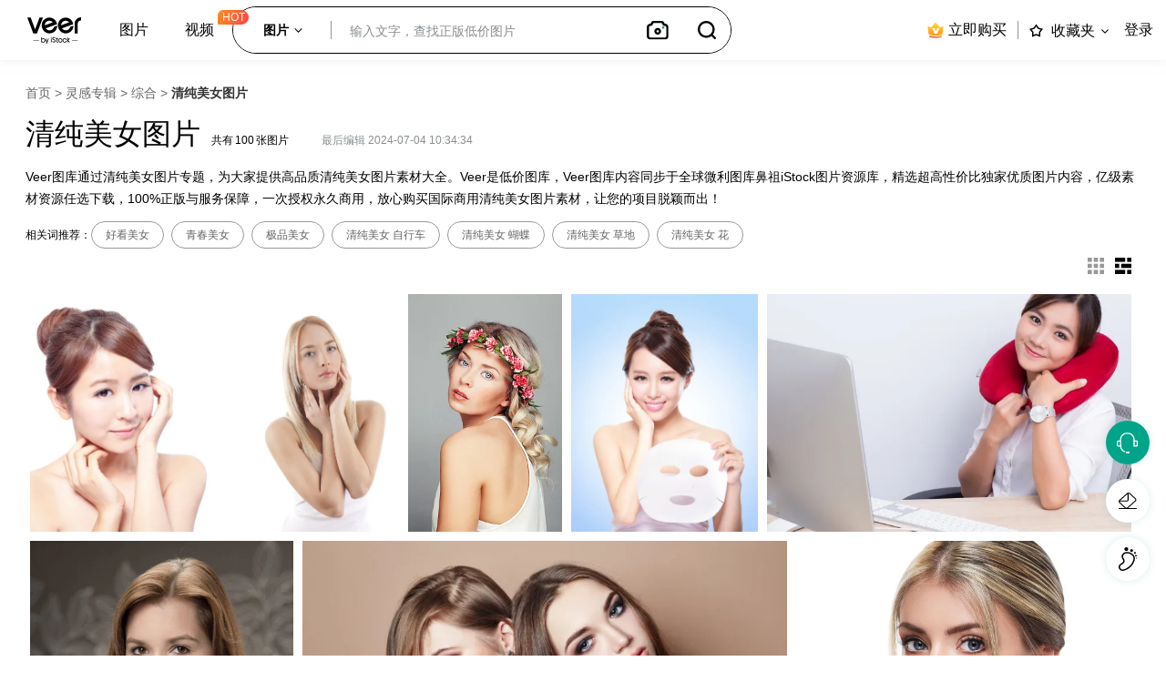

--- FILE ---
content_type: text/html; charset=utf-8
request_url: https://www.veer.com/topic/43/
body_size: 33218
content:
<!DOCTYPE html><html lang="zh" class=""><head><script>var start_time=new Date,end_time=new Date</script><meta charset="utf-8"><title>清纯美女图片_清纯美女图片大全_正版清纯美女图片素材下载-Veer图库</title><meta name="description" content="清纯美女图片专题由Veer图库精选提供，内容涵盖：清纯美女图片，商业清纯美女图片，清纯美女图片素材，高清清纯美女图片大全等；需求正版清纯美女图片素材下载就到：Veer图库"><meta name="keywords" content="清纯美女图片,高清清纯美女图片大全,正版清纯美女图片,商业清纯美女图片,清纯美女图片素材,高清清纯美女图片,清纯美女图片素材下载"><meta http-equiv="X-UA-Compatible" content="IE=edge,Chrome=1"><meta name="viewport" content="width=device-width,initial-scale=1,maximum-scale=1,user-scalable=no"><meta name="renderer" content="webkit|ie-comp|ie-stand"><meta name="format-detection" content="telephone=no"><meta name="apple-mobile-web-app-capable" content="yes"><meta name="apple-mobile-web-app-status-bar-style" content="black-translucent"><meta name="baidu-site-verification" content="code-iDYIiCYRin">  <link rel="dns-prefetch" href="//veer00.cfp.cn"><link rel="dns-prefetch" href="//veer01.cfp.cn"><link rel="dns-prefetch" href="//veer02.cfp.cn"><link rel="dns-prefetch" href="//veer03.cfp.cn"><link rel="dns-prefetch" href="//veer04.cfp.cn"><link rel="dns-prefetch" href="//veer05.cfp.cn"><link rel="dns-prefetch" href="//res-veer.cfp.cn"><link rel="dns-prefetch" href="//gossv-veer.cfp.cn"><link rel="icon name" href="//res-veer.cfp.cn/veer/static/img/favicon.ico">  <link rel="canonical" href="https://www.veer.com/topic/43/">  <link rel="stylesheet" href="https://res-veer.cfp.cn/res/veer_1763955652565/css/main.css">  <link rel="stylesheet" href="https://res-veer.cfp.cn/res/veer_1763955652565/css/topic/item.eceea157.css"><script>window.onload=function(){end_time=new Date,window.sa&&window.sa.track("pageLoadTime",{loadTime:end_time.getTime()-start_time.getTime()})},window.onunload=function(){var e=((new Date).getTime()-end_time.getTime())/1e3;window.sa&&window.sa.track("pageClose",{pageStayTime:e,pageUrl:window.location.href})}</script><script>!function(t){"use strict";function o(e){if(e){var s=t.documentElement;s.classList?s.classList.add("webp"):s.className+=" webp",window.sessionStorage.setItem("webpSupport",!0)}}!function(e){if(window.sessionStorage&&window.sessionStorage.getItem("webpSupport"))o(!0);else{var s=new Image;s.onload=s.onerror=function(){e(2===s.height)},s.src="[data-uri]"}}(o)}(document)</script><!-- Google Tag Manager --><script>!function(e,t,a,n,g){e[n]=e[n]||[],e[n].push({"gtm.start":(new Date).getTime(),event:"gtm.js"});var m=t.getElementsByTagName(a)[0],r=t.createElement(a);r.async=!0,r.src="https://www.googletagmanager.com/gtm.js?id=GTM-K2BW3MZT",m.parentNode.insertBefore(r,m)}(window,document,"script","dataLayer")</script><!-- End Google Tag Manager -->    <script src="/cdn_cgi_bs_bot/static/crypto.min.js"></script>
    <script src="/cdn_cgi_bs_bot/static/bot-score-v1.js"></script>
    <script src="/cdn_cgi_bs_captcha/static/js/waf_captcha_embedded_bs.js"></script>
</head><body><div id="root"><div class="content_wrapper "><div class="side_ads_root"></div><div class="ysfBar"><div class="ysfBarContent sidebar_item"><span class="ysfBar_icon" title="在线客服"></span><span class="sidebar_tip">在线客服</span></div><div class="welcome"><div class="content"><img class="avatar" src="//res-veer.cfp.cn/veer/static/landing/welcome_avatar.png"/><span class="text">您好，请问有什么能帮您？</span></div><img class="close" src="//res-veer.cfp.cn/veer/static/landing/icon_close_x_hover.svg"/></div></div><div class="header_container fixed_header"><div class="header_empty"></div><header id="site-header" class="full_header"><div class="header_navigation"><div class="header_navigation_left"><a class="header_navigation_logo" href="https://www.veer.com/"><img src="//res-veer.cfp.cn/veer/static/landing/veer_logo.svg" alt="veer"/><img src="//res-veer.cfp.cn/veer/static/landing/veer_logo_blank.svg" alt="veer" class="blank"/><div class="drag_tip">拖动logo 即刻收藏</div></a></div><div class="header_navigation_center"><div class="header_nav_root"><span class="nav_mobile_icon"></span><nav class="nav"><ul class="nav_box"><li class="nav_item has_children"><a href="/" title="图片">图片</a><div class="nav_children_wrapper"><ul class="nav_children nav_children_1"><li class=""><a class="nav_title" href="/photo/" title="照片">照片</a></li><li class=""><a class="nav_title" href="/illustration/" title="插画">插画</a></li><li class=""><a class="nav_title" href="/template/" title="模板">模板</a></li><li class=""><a class="nav_title" href="/element/" title="元素">元素</a></li><li class=""><a class="nav_title" href="/icon/" title="图标">图标</a></li></ul></div></li><li class="nav_item"><a href="/video/" title="视频">视频</a><sup class="icon_hot">HOT</sup></li></ul></nav></div><div class="header_filter_input"><div style="width:100%;"><div class="search_bar"><fieldset><form class="search_bar_form" action="/search-image/%20" method="GET"><div class="search_bar_main_area"><section class="search_bar_istock_media_filter" data-type-selected="image"><div class="media_filter_label"><span class="text image_selected">图片</span><span class="text video_selected">视频</span><span class="dropdown_arrow"><img class="rest_state" src="//res-veer.cfp.cn/veer/static/landing/icon_caron.svg" alt="正版图库" viewBox="0 0 100 100"/></span></div><div class="media_types"><ul><li class="option" data-value="image"><label for="category-image">图片</label></li><li class="option" data-value="video"><label for="category-video">视频</label></li></ul></div></section><div class="search_bar_input"><div class="search_bar_input_wrapper"><div class="input_box"><input type="text" autocomplete="off" class="non_default" name="phrase" value="" placeholder="输入文字，查找正版低价图片"/><div class="placeholder"></div></div><div class="filter_all_module"></div></div><div class="search_bar_recommend hide"></div><div class="search_bar_autosuggest hide"></div></div><div class="search_bar_options"><div class="search_bar_clear"><a class="search_clear_icon"><img src="//res-veer.cfp.cn/veer/static/landing/icon_clear_1.svg" alt="照片素材" viewBox="0 0 100 100"/></a></div><div class="search_bar_camera shown"><a class="search_camera_icon" title="以图搜图"><img src="//res-veer.cfp.cn/veer/static/landing/icon_camera_bold.svg" alt="正版图片搜索" viewBox="0 0 100 100"/></a><aside class="search_bar_tooltip"><div class="line"></div><div class="tooltip_top"><span class="h2">—— 以图搜图 ——</span></div><p class="description">上传一张图片或者拷贝图片链接，即可找到跟此图相似的图片；</p></aside></div><button type="submit" class="search_bar_submit"><a class="icon"></a></button></div></div></form></fieldset></div></div></div></div><div class="header_navigation_right"><div class="pricing company_package"><a href="https://www.veer.com/plans/" rel="nofollow" title="立即购买" target="_blank" class="price-link"><img class="rest_state" src="//res-veer.cfp.cn/veer/static/plans/icon_vip_company.svg" alt="正版图库"/>立即购买</a><div class="company_pop"><h5 class="title">适用于企业商业使用</h5><div class="pop_con"><p class="price">低至<strong>13</strong>元/张</p><ul class="pop_options"><li class="options_item">全站素材，企业商用无忧</li><li class="options_item">账号管理 多人使用</li><li class="options_item">全球永久授权</li><li class="options_item">更多授权场景</li></ul><div class="look_detail"><a href="https://www.veer.com/plans/" rel="nofollow">查看详情</a></div></div></div></div><div class="divider"></div><div class="favorites icon_only boards_icon"><a href="javascript:void(0);" title="浏览或编辑收藏夹" class="boards_icon_a" rel="nofollow"><span alt="我的收藏夹" class="icon"></span><span class="action_label new">收藏夹</span><span class="carrot-container"><span class="carrot"></span></span></a><div class="boards-menu-container"><ul><li class="boards-tag"><span class="new-board"> 收藏夹是保存图像的最佳位置。</span></li><div class="rectangle"></div><li><a class="board-link create-board-link" href="javascript:void(0);">创建收藏夹</a></li></ul></div></div><div class="wide_header"><a class="account" rel="nofollow" href="javascript:void(0)" title="登录">登录</a></div><div class="thin_header right_off_canvas_toggle_menu"><figure class="account"><img class="rest_state" src="//res-veer.cfp.cn/veer/static/landing/icon_account_2_white.svg" alt="正版图库" viewBox="0 0 100 100"/><img class="hover_state" src="//res-veer.cfp.cn/veer/static/landing/icon_account_2_green.svg" alt="高清图片素材" viewBox="0 0 100 100"/></figure></div></div></div></header><div class="off_canvas_menu right"><div class="close_panel"><figure class="general_icon_slider_close"></figure></div><ul><li><a href="javascript:void(0)" title="登录">登录</a></li><li class="mobile"><a href="https://www.veer.com/plans/" title="立即购买">立即购买</a></li></ul></div><div class="off_canvas_menu left"><div class="close_panel"><figure class="general_icon_slider_close"></figure></div><ul class="side_menu"><li><a href="https://www.veer.com/photo/" title="照片">照片</a></li><li><a href="https://www.veer.com/illustration/" title="插画">插画</a></li></ul></div><aside class="create-board-modal ng-hide"><div class="modalBox"><div class="title"><h3>创建收藏夹</h3><a class="modalClose" href="javascript:void(0);" title="关闭"></a></div><form class="create-new-board ng-invalid" name="form"><input type="text" value="" class="non_default ng-invalid ng-touched" maxlength="120" placeholder="请输入收藏夹名称" name="favorName" required="" tabindex="0"/><button type="submit" class="button" tabindex="0">保存</button></form></div></aside></div><div class="board"><div class="board-content"><article class="board-article loaded"><section class="topic_mode"><div class="breadcrumbs"><a href="https://www.veer.com/">首页</a><span> &gt; </span><a href="https://www.veer.com/sets/">灵感专辑</a><span> &gt; </span><a href="https://www.veer.com/sets/51/">综合</a><span> &gt; </span><span class="current_title" title="清纯美女图片">清纯美女图片</span></div><div class="topicItem"><div class="metadata"><div><h1 class="title">清纯美女图片</h1><span class="total">共有<span class="number">100</span>张图片</span><span class="byline">最后编辑 2024-07-04 10:34:34</span></div><div class="board-description"><p class="description">Veer图库通过清纯美女图片专题，为大家提供高品质清纯美女图片素材大全。Veer是低价图库，Veer图库内容同步于全球微利图库鼻祖iStock图片资源库，精选超高性价比独家优质图片内容，亿级素材资源任选下载，100%正版与服务保障，一次授权永久商用，放心购买国际商用清纯美女图片素材，让您的项目脱颖而出！</p><div class="ng-hide"><a href="javascript:void(0)">查看更多</a></div><div class="ng-hide"><a href="javascript:void(0)">查看更少</a></div></div></div></div><div class="links"><span class="recommend">相关词推荐：</span><a href="https://www.veer.com/topic/42/" target="_blank" class="name">好看美女</a><a href="https://www.veer.com/topic/44/" target="_blank" class="name">青春美女</a><a href="https://www.veer.com/topic/45/" target="_blank" class="name">极品美女</a><a href="/search-image/5050322/" target="_blank" class="name">清纯美女 自行车</a><a href="/search-image/5050304/" target="_blank" class="name">清纯美女 蝴蝶</a><a href="/search-image/5050306/" target="_blank" class="name">清纯美女 草地</a><a href="/search-image/5050323/" target="_blank" class="name">清纯美女 花</a></div><div class="toolbar"><div class="board-view-options"><input type="radio" id="grid-button" readonly="" name="boardView" value="grid"/><label class="grid" for="grid-button" title="等高显示"></label><input type="radio" id="horiz-mosaic-button" readonly="" checked="" name="boardView" value="horiz-mosaic"/><label class="horiz-mosaic" for="horiz-mosaic-button" title="正常显示"></label></div></div></section><section class="board-details"><div class="asset-container" data-info="EqualHeightComponent"><div class="assets"><article class="mosaic_asset" data-width="4390" data-height="5000"><section class="image_section"><span class="search_result_asset_link"><picture><source data-srcset="//veer05.cfp.cn/creative/vcg/veer/612/veer-153255495.jpg?x-oss-process=image/format,webp" type="image/webp"/><source data-srcset="//veer05.cfp.cn/creative/vcg/veer/612/veer-153255495.jpg?x-oss-process=image/format,jpg" type="image/jpg"/><img src="//veer05.cfp.cn/creative/vcg/veer/612/veer-153255495.jpg?x-oss-process=image/resize,h_30/bright,50/blur,r_10,s_2" data-src="//veer05.cfp.cn/creative/vcg/veer/612/veer-153255495.jpg" alt="亚洲护肤模特用手摸脸素材图片" class="lazyload"/></picture><span class="introduceHidden">亚洲护肤模特用手摸脸</span></span><section class="details_wrap"><div class="details_overlay"><div class="actions"><button class="button more_like"><span class="actions_tip">相似图片</span></button><div><button class="button favorite_action"><span class="actions_tip">收藏</span></button></div><button class="button more_down"><span class="actions_tip">下载小样</span></button></div></div><a class="asset_link draggable" href="https://www.veer.com/photo/153255495.html?topicId=43" target="_blank"></a></section></section></article><article class="mosaic_asset" data-width="3744" data-height="5616"><section class="image_section"><span class="search_result_asset_link"><picture><source data-srcset="//veer04.cfp.cn/creative/vcg/veer/612/veer-144900848.jpg?x-oss-process=image/format,webp" type="image/webp"/><source data-srcset="//veer04.cfp.cn/creative/vcg/veer/612/veer-144900848.jpg?x-oss-process=image/format,jpg" type="image/jpg"/><img src="//veer04.cfp.cn/creative/vcg/veer/612/veer-144900848.jpg?x-oss-process=image/resize,h_30/bright,50/blur,r_10,s_2" data-src="//veer04.cfp.cn/creative/vcg/veer/612/veer-144900848.jpg" alt="女性美素材图片" class="lazyload"/></picture><span class="introduceHidden">女性美</span></span><section class="details_wrap"><div class="details_overlay"><div class="actions"><button class="button more_like"><span class="actions_tip">相似图片</span></button><div><button class="button favorite_action"><span class="actions_tip">收藏</span></button></div><button class="button more_down"><span class="actions_tip">下载小样</span></button></div></div><a class="asset_link draggable" href="https://www.veer.com/photo/144900848.html?topicId=43" target="_blank"></a></section></section></article><article class="mosaic_asset" data-width="4096" data-height="6144"><section class="image_section"><span class="search_result_asset_link"><picture><source data-srcset="//veer00.cfp.cn/creative/vcg/veer/612/veer-170855710.jpg?x-oss-process=image/format,webp" type="image/webp"/><source data-srcset="//veer00.cfp.cn/creative/vcg/veer/612/veer-170855710.jpg?x-oss-process=image/format,jpg" type="image/jpg"/><img src="//veer00.cfp.cn/creative/vcg/veer/612/veer-170855710.jpg?x-oss-process=image/resize,h_30/bright,50/blur,r_10,s_2" data-src="//veer00.cfp.cn/creative/vcg/veer/612/veer-170855710.jpg" alt="美丽的女人与鲜花花环。金色卷发和时尚化妆素材图片" class="lazyload"/></picture><span class="introduceHidden">美丽的女人与鲜花花环。金色卷发和时尚化妆</span></span><section class="details_wrap"><div class="details_overlay"><div class="actions"><button class="button more_like"><span class="actions_tip">相似图片</span></button><div><button class="button favorite_action"><span class="actions_tip">收藏</span></button></div><button class="button more_down"><span class="actions_tip">下载小样</span></button></div></div><a class="asset_link draggable" href="https://www.veer.com/photo/170855710.html?topicId=43" target="_blank"></a></section></section></article><article class="mosaic_asset" data-width="4000" data-height="5000"><section class="image_section"><span class="search_result_asset_link"><picture><source data-srcset="//veer01.cfp.cn/creative/vcg/veer/612/veer-162893243.jpg?x-oss-process=image/format,webp" type="image/webp"/><source data-srcset="//veer01.cfp.cn/creative/vcg/veer/612/veer-162893243.jpg?x-oss-process=image/format,jpg" type="image/jpg"/><img src="//veer01.cfp.cn/creative/vcg/veer/612/veer-162893243.jpg?x-oss-process=image/resize,h_30/bright,50/blur,r_10,s_2" data-src="//veer01.cfp.cn/creative/vcg/veer/612/veer-162893243.jpg" alt="快乐的年轻女子与布面膜素材图片" class="lazyload"/></picture><span class="introduceHidden">快乐的年轻女子与布面膜</span></span><section class="details_wrap"><div class="details_overlay"><div class="actions"><button class="button more_like"><span class="actions_tip">相似图片</span></button><div><button class="button favorite_action"><span class="actions_tip">收藏</span></button></div><button class="button more_down"><span class="actions_tip">下载小样</span></button></div></div><a class="asset_link draggable" href="https://www.veer.com/photo/162893243.html?topicId=43" target="_blank"></a></section></section></article><article class="mosaic_asset" data-width="5472" data-height="3648"><section class="image_section"><span class="search_result_asset_link"><picture><source data-srcset="//veer05.cfp.cn/creative/vcg/veer/612/veer-139019793.jpg?x-oss-process=image/format,webp" type="image/webp"/><source data-srcset="//veer05.cfp.cn/creative/vcg/veer/612/veer-139019793.jpg?x-oss-process=image/format,jpg" type="image/jpg"/><img src="//veer05.cfp.cn/creative/vcg/veer/612/veer-139019793.jpg?x-oss-process=image/resize,h_30/bright,50/blur,r_10,s_2" data-src="//veer05.cfp.cn/creative/vcg/veer/612/veer-139019793.jpg" alt="女人在办公室用枕头放松素材图片" class="lazyload"/></picture><span class="introduceHidden">女人在办公室用枕头放松</span></span><section class="details_wrap"><div class="details_overlay"><div class="actions"><button class="button more_like"><span class="actions_tip">相似图片</span></button><div><button class="button favorite_action"><span class="actions_tip">收藏</span></button></div><button class="button more_down"><span class="actions_tip">下载小样</span></button></div></div><a class="asset_link draggable" href="https://www.veer.com/photo/139019793.html?topicId=43" target="_blank"></a></section></section></article><article class="mosaic_asset" data-width="4032" data-height="4864"><section class="image_section"><span class="search_result_asset_link"><picture><source data-srcset="//veer05.cfp.cn/creative/vcg/veer/612/veer-161810367.jpg?x-oss-process=image/format,webp" type="image/webp"/><source data-srcset="//veer05.cfp.cn/creative/vcg/veer/612/veer-161810367.jpg?x-oss-process=image/format,jpg" type="image/jpg"/><img src="//veer05.cfp.cn/creative/vcg/veer/612/veer-161810367.jpg?x-oss-process=image/resize,h_30/bright,50/blur,r_10,s_2" data-src="//veer05.cfp.cn/creative/vcg/veer/612/veer-161810367.jpg" alt="咧嘴笑的年轻褐发女人的肖像素材图片" class="lazyload"/></picture><span class="introduceHidden">咧嘴笑的年轻褐发女人的肖像</span></span><section class="details_wrap"><div class="details_overlay"><div class="actions"><button class="button more_like"><span class="actions_tip">相似图片</span></button><div><button class="button favorite_action"><span class="actions_tip">收藏</span></button></div><button class="button more_down"><span class="actions_tip">下载小样</span></button></div></div><a class="asset_link draggable" href="https://www.veer.com/photo/161810367.html?topicId=43" target="_blank"></a></section></section></article><article class="mosaic_asset" data-width="5472" data-height="3648"><section class="image_section"><span class="search_result_asset_link"><picture><source data-srcset="//veer00.cfp.cn/creative/vcg/veer/612/veer-316589328.jpg?x-oss-process=image/format,webp" type="image/webp"/><source data-srcset="//veer00.cfp.cn/creative/vcg/veer/612/veer-316589328.jpg?x-oss-process=image/format,jpg" type="image/jpg"/><img src="//veer00.cfp.cn/creative/vcg/veer/612/veer-316589328.jpg?x-oss-process=image/resize,h_30/bright,50/blur,r_10,s_2" data-src="//veer00.cfp.cn/creative/vcg/veer/612/veer-316589328.jpg" alt="两个性感的年轻金发女孩拥抱，耳朵上的耳环，脖子上的珠宝，美丽的眼睛。夏季护肤眼影，时尚自然护肤，面部皮肤艺术，身体美自然，春季化妆素材图片" class="lazyload"/></picture><span class="introduceHidden">两个性感的年轻金发女孩拥抱，耳朵上的耳环，脖子上的珠宝，美丽的眼睛。夏季护肤眼影，时尚自然护肤，面部皮肤艺术，身体美自然，春季化妆</span></span><section class="details_wrap"><div class="details_overlay"><div class="actions"><button class="button more_like"><span class="actions_tip">相似图片</span></button><div><button class="button favorite_action"><span class="actions_tip">收藏</span></button></div><button class="button more_down"><span class="actions_tip">下载小样</span></button></div></div><a class="asset_link draggable" href="https://www.veer.com/photo/316589328.html?topicId=43" target="_blank"></a></section></section></article><article class="mosaic_asset" data-width="2550" data-height="2415"><section class="image_section"><span class="search_result_asset_link"><picture><source data-srcset="//veer05.cfp.cn/creative/vcg/veer/612/veer-122575761.jpg?x-oss-process=image/format,webp" type="image/webp"/><source data-srcset="//veer05.cfp.cn/creative/vcg/veer/612/veer-122575761.jpg?x-oss-process=image/format,jpg" type="image/jpg"/><img src="//veer05.cfp.cn/creative/vcg/veer/612/veer-122575761.jpg?x-oss-process=image/resize,h_30/bright,50/blur,r_10,s_2" data-src="//veer05.cfp.cn/creative/vcg/veer/612/veer-122575761.jpg" alt="美丽的女人金发肖像脸近距离工作室白色素材图片" class="lazyload"/></picture><span class="introduceHidden">美丽的女人金发肖像脸近距离工作室白色</span></span><section class="details_wrap"><div class="details_overlay"><div class="actions"><button class="button more_like"><span class="actions_tip">相似图片</span></button><div><button class="button favorite_action"><span class="actions_tip">收藏</span></button></div><button class="button more_down"><span class="actions_tip">下载小样</span></button></div></div><a class="asset_link draggable" href="https://www.veer.com/photo/122575761.html?topicId=43" target="_blank"></a></section></section></article><article class="mosaic_asset" data-width="2750" data-height="2254"><section class="image_section"><span class="search_result_asset_link"><picture><source data-srcset="//veer00.cfp.cn/creative/vcg/veer/612/veer-122573530.jpg?x-oss-process=image/format,webp" type="image/webp"/><source data-srcset="//veer00.cfp.cn/creative/vcg/veer/612/veer-122573530.jpg?x-oss-process=image/format,jpg" type="image/jpg"/><img src="//veer00.cfp.cn/creative/vcg/veer/612/veer-122573530.jpg?x-oss-process=image/resize,h_30/bright,50/blur,r_10,s_2" data-src="//veer00.cfp.cn/creative/vcg/veer/612/veer-122573530.jpg" alt="美丽的女人金发肖像脸近距离工作室白色素材图片" class="lazyload"/></picture><span class="introduceHidden">美丽的女人金发肖像脸近距离工作室白色</span></span><section class="details_wrap"><div class="details_overlay"><div class="actions"><button class="button more_like"><span class="actions_tip">相似图片</span></button><div><button class="button favorite_action"><span class="actions_tip">收藏</span></button></div><button class="button more_down"><span class="actions_tip">下载小样</span></button></div></div><a class="asset_link draggable" href="https://www.veer.com/photo/122573530.html?topicId=43" target="_blank"></a></section></section></article><article class="mosaic_asset" data-width="2150" data-height="2856"><section class="image_section"><span class="search_result_asset_link"><picture><source data-srcset="//veer01.cfp.cn/creative/vcg/veer/612/veer-141740129.jpg?x-oss-process=image/format,webp" type="image/webp"/><source data-srcset="//veer01.cfp.cn/creative/vcg/veer/612/veer-141740129.jpg?x-oss-process=image/format,jpg" type="image/jpg"/><img src="//veer01.cfp.cn/creative/vcg/veer/612/veer-141740129.jpg?x-oss-process=image/resize,h_30/bright,50/blur,r_10,s_2" data-src="//veer01.cfp.cn/creative/vcg/veer/612/veer-141740129.jpg" alt="美丽的女人肖像脸部特写工作室上的白色素材图片" class="lazyload"/></picture><span class="introduceHidden">美丽的女人肖像脸部特写工作室上的白色</span></span><section class="details_wrap"><div class="details_overlay"><div class="actions"><button class="button more_like"><span class="actions_tip">相似图片</span></button><div><button class="button favorite_action"><span class="actions_tip">收藏</span></button></div><button class="button more_down"><span class="actions_tip">下载小样</span></button></div></div><a class="asset_link draggable" href="https://www.veer.com/photo/141740129.html?topicId=43" target="_blank"></a></section></section></article><article class="mosaic_asset" data-width="4256" data-height="2832"><section class="image_section"><span class="search_result_asset_link"><picture><source data-srcset="//veer00.cfp.cn/creative/vcg/veer/612/veer-154408738.jpg?x-oss-process=image/format,webp" type="image/webp"/><source data-srcset="//veer00.cfp.cn/creative/vcg/veer/612/veer-154408738.jpg?x-oss-process=image/format,jpg" type="image/jpg"/><img src="//veer00.cfp.cn/creative/vcg/veer/612/veer-154408738.jpg?x-oss-process=image/resize,h_30/bright,50/blur,r_10,s_2" data-src="//veer00.cfp.cn/creative/vcg/veer/612/veer-154408738.jpg" alt="苹果园里的女孩素材图片" class="lazyload"/></picture><span class="introduceHidden">苹果园里的女孩</span></span><section class="details_wrap"><div class="details_overlay"><div class="actions"><button class="button more_like"><span class="actions_tip">相似图片</span></button><div><button class="button favorite_action"><span class="actions_tip">收藏</span></button></div><button class="button more_down"><span class="actions_tip">下载小样</span></button></div></div><a class="asset_link draggable" href="https://www.veer.com/photo/154408738.html?topicId=43" target="_blank"></a></section></section></article><article class="mosaic_asset" data-width="4172" data-height="2988"><section class="image_section"><span class="search_result_asset_link"><picture><source data-srcset="//veer01.cfp.cn/creative/vcg/veer/612/veer-157403429.jpg?x-oss-process=image/format,webp" type="image/webp"/><source data-srcset="//veer01.cfp.cn/creative/vcg/veer/612/veer-157403429.jpg?x-oss-process=image/format,jpg" type="image/jpg"/><img src="//veer01.cfp.cn/creative/vcg/veer/612/veer-157403429.jpg?x-oss-process=image/resize,h_30/bright,50/blur,r_10,s_2" data-src="//veer01.cfp.cn/creative/vcg/veer/612/veer-157403429.jpg" alt="年轻迷人的少女模特，有着美丽，闪亮的金色长发。素材图片" class="lazyload"/></picture><span class="introduceHidden">年轻迷人的少女模特，有着美丽，闪亮的金色长发。</span></span><section class="details_wrap"><div class="details_overlay"><div class="actions"><button class="button more_like"><span class="actions_tip">相似图片</span></button><div><button class="button favorite_action"><span class="actions_tip">收藏</span></button></div><button class="button more_down"><span class="actions_tip">下载小样</span></button></div></div><a class="asset_link draggable" href="https://www.veer.com/photo/157403429.html?topicId=43" target="_blank"></a></section></section></article><article class="mosaic_asset" data-width="5906" data-height="3433"><section class="image_section"><span class="search_result_asset_link"><picture><source data-srcset="//veer03.cfp.cn/creative/vcg/veer/612/veer-322508415.jpg?x-oss-process=image/format,webp" type="image/webp"/><source data-srcset="//veer03.cfp.cn/creative/vcg/veer/612/veer-322508415.jpg?x-oss-process=image/format,jpg" type="image/jpg"/><img src="//veer03.cfp.cn/creative/vcg/veer/612/veer-322508415.jpg?x-oss-process=image/resize,h_30/bright,50/blur,r_10,s_2" data-src="//veer03.cfp.cn/creative/vcg/veer/612/veer-322508415.jpg" alt="美丽年轻的亚洲女人与清洁新鲜的皮肤素材图片" class="lazyload"/></picture><span class="introduceHidden">美丽年轻的亚洲女人与清洁新鲜的皮肤</span></span><section class="details_wrap"><div class="details_overlay"><div class="actions"><button class="button more_like"><span class="actions_tip">相似图片</span></button><div><button class="button favorite_action"><span class="actions_tip">收藏</span></button></div><button class="button more_down"><span class="actions_tip">下载小样</span></button></div></div><a class="asset_link draggable" href="https://www.veer.com/photo/322508415.html?topicId=43" target="_blank"></a></section></section></article><article class="mosaic_asset" data-width="5906" data-height="3528"><section class="image_section"><span class="search_result_asset_link"><picture><source data-srcset="//veer05.cfp.cn/creative/vcg/veer/612/veer-322569035.jpg?x-oss-process=image/format,webp" type="image/webp"/><source data-srcset="//veer05.cfp.cn/creative/vcg/veer/612/veer-322569035.jpg?x-oss-process=image/format,jpg" type="image/jpg"/><img src="//veer05.cfp.cn/creative/vcg/veer/612/veer-322569035.jpg?x-oss-process=image/resize,h_30/bright,50/blur,r_10,s_2" data-src="//veer05.cfp.cn/creative/vcg/veer/612/veer-322569035.jpg" alt="美丽年轻的亚洲女人与清洁新鲜的皮肤素材图片" class="lazyload"/></picture><span class="introduceHidden">美丽年轻的亚洲女人与清洁新鲜的皮肤</span></span><section class="details_wrap"><div class="details_overlay"><div class="actions"><button class="button more_like"><span class="actions_tip">相似图片</span></button><div><button class="button favorite_action"><span class="actions_tip">收藏</span></button></div><button class="button more_down"><span class="actions_tip">下载小样</span></button></div></div><a class="asset_link draggable" href="https://www.veer.com/photo/322569035.html?topicId=43" target="_blank"></a></section></section></article><article class="mosaic_asset" data-width="5906" data-height="3941"><section class="image_section"><span class="search_result_asset_link"><picture><source data-srcset="//veer01.cfp.cn/creative/vcg/veer/612/veer-322569037.jpg?x-oss-process=image/format,webp" type="image/webp"/><source data-srcset="//veer01.cfp.cn/creative/vcg/veer/612/veer-322569037.jpg?x-oss-process=image/format,jpg" type="image/jpg"/><img src="//veer01.cfp.cn/creative/vcg/veer/612/veer-322569037.jpg?x-oss-process=image/resize,h_30/bright,50/blur,r_10,s_2" data-src="//veer01.cfp.cn/creative/vcg/veer/612/veer-322569037.jpg" alt="美丽年轻的亚洲女人与清洁新鲜的皮肤素材图片" class="lazyload"/></picture><span class="introduceHidden">美丽年轻的亚洲女人与清洁新鲜的皮肤</span></span><section class="details_wrap"><div class="details_overlay"><div class="actions"><button class="button more_like"><span class="actions_tip">相似图片</span></button><div><button class="button favorite_action"><span class="actions_tip">收藏</span></button></div><button class="button more_down"><span class="actions_tip">下载小样</span></button></div></div><a class="asset_link draggable" href="https://www.veer.com/photo/322569037.html?topicId=43" target="_blank"></a></section></section></article><article class="mosaic_asset" data-width="5616" data-height="3159"><section class="image_section"><span class="search_result_asset_link"><picture><source data-srcset="//veer02.cfp.cn/creative/vcg/veer/612/veer-150290358.jpg?x-oss-process=image/format,webp" type="image/webp"/><source data-srcset="//veer02.cfp.cn/creative/vcg/veer/612/veer-150290358.jpg?x-oss-process=image/format,jpg" type="image/jpg"/><img src="//veer02.cfp.cn/creative/vcg/veer/612/veer-150290358.jpg?x-oss-process=image/resize,h_30/bright,50/blur,r_10,s_2" data-src="//veer02.cfp.cn/creative/vcg/veer/612/veer-150290358.jpg" alt="亚洲女孩，户外鲜花。素材图片" class="lazyload"/></picture><span class="introduceHidden">亚洲女孩，户外鲜花。</span></span><section class="details_wrap"><div class="details_overlay"><div class="actions"><button class="button more_like"><span class="actions_tip">相似图片</span></button><div><button class="button favorite_action"><span class="actions_tip">收藏</span></button></div><button class="button more_down"><span class="actions_tip">下载小样</span></button></div></div><a class="asset_link draggable" href="https://www.veer.com/photo/150290358.html?topicId=43" target="_blank"></a></section></section></article><article class="mosaic_asset" data-width="4200" data-height="2800"><section class="image_section"><span class="search_result_asset_link"><picture><source data-srcset="//veer03.cfp.cn/creative/vcg/veer/612/veer-144813133.jpg?x-oss-process=image/format,webp" type="image/webp"/><source data-srcset="//veer03.cfp.cn/creative/vcg/veer/612/veer-144813133.jpg?x-oss-process=image/format,jpg" type="image/jpg"/><img src="//veer03.cfp.cn/creative/vcg/veer/612/veer-144813133.jpg?x-oss-process=image/resize,h_30/bright,50/blur,r_10,s_2" data-src="//veer03.cfp.cn/creative/vcg/veer/612/veer-144813133.jpg" alt="美丽的中国女孩素材图片" class="lazyload"/></picture><span class="introduceHidden">美丽的中国女孩</span></span><section class="details_wrap"><div class="details_overlay"><div class="actions"><button class="button more_like"><span class="actions_tip">相似图片</span></button><div><button class="button favorite_action"><span class="actions_tip">收藏</span></button></div><button class="button more_down"><span class="actions_tip">下载小样</span></button></div></div><a class="asset_link draggable" href="https://www.veer.com/photo/144813133.html?topicId=43" target="_blank"></a></section></section></article><article class="mosaic_asset" data-width="5906" data-height="3514"><section class="image_section"><span class="search_result_asset_link"><picture><source data-srcset="//veer00.cfp.cn/creative/vcg/veer/612/veer-322675050.jpg?x-oss-process=image/format,webp" type="image/webp"/><source data-srcset="//veer00.cfp.cn/creative/vcg/veer/612/veer-322675050.jpg?x-oss-process=image/format,jpg" type="image/jpg"/><img src="//veer00.cfp.cn/creative/vcg/veer/612/veer-322675050.jpg?x-oss-process=image/resize,h_30/bright,50/blur,r_10,s_2" data-src="//veer00.cfp.cn/creative/vcg/veer/612/veer-322675050.jpg" alt="美丽年轻的亚洲女人与清洁新鲜的皮肤素材图片" class="lazyload"/></picture><span class="introduceHidden">美丽年轻的亚洲女人与清洁新鲜的皮肤</span></span><section class="details_wrap"><div class="details_overlay"><div class="actions"><button class="button more_like"><span class="actions_tip">相似图片</span></button><div><button class="button favorite_action"><span class="actions_tip">收藏</span></button></div><button class="button more_down"><span class="actions_tip">下载小样</span></button></div></div><a class="asset_link draggable" href="https://www.veer.com/photo/322675050.html?topicId=43" target="_blank"></a></section></section></article><article class="mosaic_asset" data-width="5906" data-height="3732"><section class="image_section"><span class="search_result_asset_link"><picture><source data-srcset="//veer03.cfp.cn/creative/vcg/veer/612/veer-322645299.jpg?x-oss-process=image/format,webp" type="image/webp"/><source data-srcset="//veer03.cfp.cn/creative/vcg/veer/612/veer-322645299.jpg?x-oss-process=image/format,jpg" type="image/jpg"/><img src="//veer03.cfp.cn/creative/vcg/veer/612/veer-322645299.jpg?x-oss-process=image/resize,h_30/bright,50/blur,r_10,s_2" data-src="//veer03.cfp.cn/creative/vcg/veer/612/veer-322645299.jpg" alt="美丽年轻的亚洲女人与清洁新鲜的皮肤素材图片" class="lazyload"/></picture><span class="introduceHidden">美丽年轻的亚洲女人与清洁新鲜的皮肤</span></span><section class="details_wrap"><div class="details_overlay"><div class="actions"><button class="button more_like"><span class="actions_tip">相似图片</span></button><div><button class="button favorite_action"><span class="actions_tip">收藏</span></button></div><button class="button more_down"><span class="actions_tip">下载小样</span></button></div></div><a class="asset_link draggable" href="https://www.veer.com/photo/322645299.html?topicId=43" target="_blank"></a></section></section></article><article class="mosaic_asset" data-width="5616" data-height="3744"><section class="image_section"><span class="search_result_asset_link"><picture><source data-srcset="//veer01.cfp.cn/creative/vcg/veer/612/veer-151311647.jpg?x-oss-process=image/format,webp" type="image/webp"/><source data-srcset="//veer01.cfp.cn/creative/vcg/veer/612/veer-151311647.jpg?x-oss-process=image/format,jpg" type="image/jpg"/><img src="//veer01.cfp.cn/creative/vcg/veer/612/veer-151311647.jpg?x-oss-process=image/resize,h_30/bright,50/blur,r_10,s_2" data-src="//veer01.cfp.cn/creative/vcg/veer/612/veer-151311647.jpg" alt="亚洲女孩，户外鲜花。素材图片" class="lazyload"/></picture><span class="introduceHidden">亚洲女孩，户外鲜花。</span></span><section class="details_wrap"><div class="details_overlay"><div class="actions"><button class="button more_like"><span class="actions_tip">相似图片</span></button><div><button class="button favorite_action"><span class="actions_tip">收藏</span></button></div><button class="button more_down"><span class="actions_tip">下载小样</span></button></div></div><a class="asset_link draggable" href="https://www.veer.com/photo/151311647.html?topicId=43" target="_blank"></a></section></section></article><article class="mosaic_asset" data-width="5660" data-height="3777"><section class="image_section"><span class="search_result_asset_link"><picture><source data-srcset="//veer04.cfp.cn/creative/vcg/veer/612/veer-322508416.jpg?x-oss-process=image/format,webp" type="image/webp"/><source data-srcset="//veer04.cfp.cn/creative/vcg/veer/612/veer-322508416.jpg?x-oss-process=image/format,jpg" type="image/jpg"/><img src="//veer04.cfp.cn/creative/vcg/veer/612/veer-322508416.jpg?x-oss-process=image/resize,h_30/bright,50/blur,r_10,s_2" data-src="//veer04.cfp.cn/creative/vcg/veer/612/veer-322508416.jpg" alt="美丽年轻的亚洲女人与清洁新鲜的皮肤素材图片" class="lazyload"/></picture><span class="introduceHidden">美丽年轻的亚洲女人与清洁新鲜的皮肤</span></span><section class="details_wrap"><div class="details_overlay"><div class="actions"><button class="button more_like"><span class="actions_tip">相似图片</span></button><div><button class="button favorite_action"><span class="actions_tip">收藏</span></button></div><button class="button more_down"><span class="actions_tip">下载小样</span></button></div></div><a class="asset_link draggable" href="https://www.veer.com/photo/322508416.html?topicId=43" target="_blank"></a></section></section></article><article class="mosaic_asset" data-width="3008" data-height="2005"><section class="image_section"><span class="search_result_asset_link"><picture><source data-srcset="//veer04.cfp.cn/creative/vcg/veer/612/veer-143249048.jpg?x-oss-process=image/format,webp" type="image/webp"/><source data-srcset="//veer04.cfp.cn/creative/vcg/veer/612/veer-143249048.jpg?x-oss-process=image/format,jpg" type="image/jpg"/><img src="//veer04.cfp.cn/creative/vcg/veer/612/veer-143249048.jpg?x-oss-process=image/resize,h_30/bright,50/blur,r_10,s_2" data-src="//veer04.cfp.cn/creative/vcg/veer/612/veer-143249048.jpg" alt="亚洲美女站在红木门前素材图片" class="lazyload"/></picture><span class="introduceHidden">亚洲美女站在红木门前</span></span><section class="details_wrap"><div class="details_overlay"><div class="actions"><button class="button more_like"><span class="actions_tip">相似图片</span></button><div><button class="button favorite_action"><span class="actions_tip">收藏</span></button></div><button class="button more_down"><span class="actions_tip">下载小样</span></button></div></div><a class="asset_link draggable" href="https://www.veer.com/photo/143249048.html?topicId=43" target="_blank"></a></section></section></article><article class="mosaic_asset" data-width="3960" data-height="2640"><section class="image_section"><span class="search_result_asset_link"><picture><source data-srcset="//veer02.cfp.cn/creative/vcg/veer/612/veer-317128280.jpg?x-oss-process=image/format,webp" type="image/webp"/><source data-srcset="//veer02.cfp.cn/creative/vcg/veer/612/veer-317128280.jpg?x-oss-process=image/format,jpg" type="image/jpg"/><img src="//veer02.cfp.cn/creative/vcg/veer/612/veer-317128280.jpg?x-oss-process=image/resize,h_30/bright,50/blur,r_10,s_2" data-src="//veer02.cfp.cn/creative/vcg/veer/612/veer-317128280.jpg" alt="公园里的女孩素材图片" class="lazyload"/></picture><span class="introduceHidden">公园里的女孩</span></span><section class="details_wrap"><div class="details_overlay"><div class="actions"><button class="button more_like"><span class="actions_tip">相似图片</span></button><div><button class="button favorite_action"><span class="actions_tip">收藏</span></button></div><button class="button more_down"><span class="actions_tip">下载小样</span></button></div></div><a class="asset_link draggable" href="https://www.veer.com/photo/317128280.html?topicId=43" target="_blank"></a></section></section></article><article class="mosaic_asset" data-width="4200" data-height="4200"><section class="image_section"><span class="search_result_asset_link"><picture><source data-srcset="//veer02.cfp.cn/creative/vcg/veer/612/veer-322674974.jpg?x-oss-process=image/format,webp" type="image/webp"/><source data-srcset="//veer02.cfp.cn/creative/vcg/veer/612/veer-322674974.jpg?x-oss-process=image/format,jpg" type="image/jpg"/><img src="//veer02.cfp.cn/creative/vcg/veer/612/veer-322674974.jpg?x-oss-process=image/resize,h_30/bright,50/blur,r_10,s_2" data-src="//veer02.cfp.cn/creative/vcg/veer/612/veer-322674974.jpg" alt="美丽的黑发女人与健康的卷发和化妆户外，肖像，女性脸部特写素材图片" class="lazyload"/></picture><span class="introduceHidden">美丽的黑发女人与健康的卷发和化妆户外，肖像，女性脸部特写</span></span><section class="details_wrap"><div class="details_overlay"><div class="actions"><button class="button more_like"><span class="actions_tip">相似图片</span></button><div><button class="button favorite_action"><span class="actions_tip">收藏</span></button></div><button class="button more_down"><span class="actions_tip">下载小样</span></button></div></div><a class="asset_link draggable" href="https://www.veer.com/photo/322674974.html?topicId=43" target="_blank"></a></section></section></article><article class="mosaic_asset" data-width="5688" data-height="3796"><section class="image_section"><span class="search_result_asset_link"><picture><source data-srcset="//veer05.cfp.cn/creative/vcg/veer/612/veer-303504491.jpg?x-oss-process=image/format,webp" type="image/webp"/><source data-srcset="//veer05.cfp.cn/creative/vcg/veer/612/veer-303504491.jpg?x-oss-process=image/format,jpg" type="image/jpg"/><img src="//veer05.cfp.cn/creative/vcg/veer/612/veer-303504491.jpg?x-oss-process=image/resize,h_30/bright,50/blur,r_10,s_2" data-src="//veer05.cfp.cn/creative/vcg/veer/612/veer-303504491.jpg" alt="迷人的年轻女子在白色婚纱对着灰色混凝土墙摆姿势素材图片" class="lazyload"/></picture><span class="introduceHidden">迷人的年轻女子在白色婚纱对着灰色混凝土墙摆姿势</span></span><section class="details_wrap"><div class="details_overlay"><div class="actions"><button class="button more_like"><span class="actions_tip">相似图片</span></button><div><button class="button favorite_action"><span class="actions_tip">收藏</span></button></div><button class="button more_down"><span class="actions_tip">下载小样</span></button></div></div><a class="asset_link draggable" href="https://www.veer.com/photo/303504491.html?topicId=43" target="_blank"></a></section></section></article><article class="mosaic_asset" data-width="3840" data-height="5760"><section class="image_section"><span class="search_result_asset_link"><picture><source data-srcset="//veer04.cfp.cn/creative/vcg/veer/612/veer-168118346.jpg?x-oss-process=image/format,webp" type="image/webp"/><source data-srcset="//veer04.cfp.cn/creative/vcg/veer/612/veer-168118346.jpg?x-oss-process=image/format,jpg" type="image/jpg"/><img src="//veer04.cfp.cn/creative/vcg/veer/612/veer-168118346.jpg?x-oss-process=image/resize,h_30/bright,50/blur,r_10,s_2" data-src="//veer04.cfp.cn/creative/vcg/veer/612/veer-168118346.jpg" alt="戴着花环的漂亮年轻女子素材图片" class="lazyload"/></picture><span class="introduceHidden">戴着花环的漂亮年轻女子</span></span><section class="details_wrap"><div class="details_overlay"><div class="actions"><button class="button more_like"><span class="actions_tip">相似图片</span></button><div><button class="button favorite_action"><span class="actions_tip">收藏</span></button></div><button class="button more_down"><span class="actions_tip">下载小样</span></button></div></div><a class="asset_link draggable" href="https://www.veer.com/photo/168118346.html?topicId=43" target="_blank"></a></section></section></article><article class="mosaic_asset" data-width="4200" data-height="2800"><section class="image_section"><span class="search_result_asset_link"><picture><source data-srcset="//veer05.cfp.cn/creative/vcg/veer/612/veer-164244291.jpg?x-oss-process=image/format,webp" type="image/webp"/><source data-srcset="//veer05.cfp.cn/creative/vcg/veer/612/veer-164244291.jpg?x-oss-process=image/format,jpg" type="image/jpg"/><img src="//veer05.cfp.cn/creative/vcg/veer/612/veer-164244291.jpg?x-oss-process=image/resize,h_30/bright,50/blur,r_10,s_2" data-src="//veer05.cfp.cn/creative/vcg/veer/612/veer-164244291.jpg" alt="宁静素材图片" class="lazyload"/></picture><span class="introduceHidden">宁静</span></span><section class="details_wrap"><div class="details_overlay"><div class="actions"><button class="button more_like"><span class="actions_tip">相似图片</span></button><div><button class="button favorite_action"><span class="actions_tip">收藏</span></button></div><button class="button more_down"><span class="actions_tip">下载小样</span></button></div></div><a class="asset_link draggable" href="https://www.veer.com/photo/164244291.html?topicId=43" target="_blank"></a></section></section></article><article class="mosaic_asset" data-width="7360" data-height="4912"><section class="image_section"><span class="search_result_asset_link"><picture><source data-srcset="//veer00.cfp.cn/creative/vcg/veer/612/veer-331109544.jpg?x-oss-process=image/format,webp" type="image/webp"/><source data-srcset="//veer00.cfp.cn/creative/vcg/veer/612/veer-331109544.jpg?x-oss-process=image/format,jpg" type="image/jpg"/><img src="//veer00.cfp.cn/creative/vcg/veer/612/veer-331109544.jpg?x-oss-process=image/resize,h_30/bright,50/blur,r_10,s_2" data-src="//veer00.cfp.cn/creative/vcg/veer/612/veer-331109544.jpg" alt="迷人的女孩的摄影素材图片" class="lazyload"/></picture><span class="introduceHidden">迷人的女孩的摄影</span></span><section class="details_wrap"><div class="details_overlay"><div class="actions"><button class="button more_like"><span class="actions_tip">相似图片</span></button><div><button class="button favorite_action"><span class="actions_tip">收藏</span></button></div><button class="button more_down"><span class="actions_tip">下载小样</span></button></div></div><a class="asset_link draggable" href="https://www.veer.com/photo/331109544.html?topicId=43" target="_blank"></a></section></section></article><article class="mosaic_asset" data-width="4570" data-height="3264"><section class="image_section"><span class="search_result_asset_link"><picture><source data-srcset="//veer03.cfp.cn/creative/vcg/veer/612/veer-317543841.jpg?x-oss-process=image/format,webp" type="image/webp"/><source data-srcset="//veer03.cfp.cn/creative/vcg/veer/612/veer-317543841.jpg?x-oss-process=image/format,jpg" type="image/jpg"/><img src="//veer03.cfp.cn/creative/vcg/veer/612/veer-317543841.jpg?x-oss-process=image/resize,h_30/bright,50/blur,r_10,s_2" data-src="//veer03.cfp.cn/creative/vcg/veer/612/veer-317543841.jpg" alt="年轻漂亮的黑发姑娘在田野里素材图片" class="lazyload"/></picture><span class="introduceHidden">年轻漂亮的黑发姑娘在田野里</span></span><section class="details_wrap"><div class="details_overlay"><div class="actions"><button class="button more_like"><span class="actions_tip">相似图片</span></button><div><button class="button favorite_action"><span class="actions_tip">收藏</span></button></div><button class="button more_down"><span class="actions_tip">下载小样</span></button></div></div><a class="asset_link draggable" href="https://www.veer.com/photo/317543841.html?topicId=43" target="_blank"></a></section></section></article><article class="mosaic_asset" data-width="5616" data-height="3744"><section class="image_section"><span class="search_result_asset_link"><picture><source data-srcset="//veer02.cfp.cn/creative/vcg/veer/612/veer-316763834.jpg?x-oss-process=image/format,webp" type="image/webp"/><source data-srcset="//veer02.cfp.cn/creative/vcg/veer/612/veer-316763834.jpg?x-oss-process=image/format,jpg" type="image/jpg"/><img src="//veer02.cfp.cn/creative/vcg/veer/612/veer-316763834.jpg?x-oss-process=image/resize,h_30/bright,50/blur,r_10,s_2" data-src="//veer02.cfp.cn/creative/vcg/veer/612/veer-316763834.jpg" alt="穿着舒适冬装的绝妙模特素材图片" class="lazyload"/></picture><span class="introduceHidden">穿着舒适冬装的绝妙模特</span></span><section class="details_wrap"><div class="details_overlay"><div class="actions"><button class="button more_like"><span class="actions_tip">相似图片</span></button><div><button class="button favorite_action"><span class="actions_tip">收藏</span></button></div><button class="button more_down"><span class="actions_tip">下载小样</span></button></div></div><a class="asset_link draggable" href="https://www.veer.com/photo/316763834.html?topicId=43" target="_blank"></a></section></section></article><article class="mosaic_asset" data-width="5926" data-height="4436"><section class="image_section"><span class="search_result_asset_link"><picture><source data-srcset="//veer04.cfp.cn/creative/vcg/veer/612/veer-303764512.jpg?x-oss-process=image/format,webp" type="image/webp"/><source data-srcset="//veer04.cfp.cn/creative/vcg/veer/612/veer-303764512.jpg?x-oss-process=image/format,jpg" type="image/jpg"/><img src="//veer04.cfp.cn/creative/vcg/veer/612/veer-303764512.jpg?x-oss-process=image/resize,h_30/bright,50/blur,r_10,s_2" data-src="//veer04.cfp.cn/creative/vcg/veer/612/veer-303764512.jpg" alt="捧着一朵红玫瑰的漂亮女人素材图片" class="lazyload"/></picture><span class="introduceHidden">捧着一朵红玫瑰的漂亮女人</span></span><section class="details_wrap"><div class="details_overlay"><div class="actions"><button class="button more_like"><span class="actions_tip">相似图片</span></button><div><button class="button favorite_action"><span class="actions_tip">收藏</span></button></div><button class="button more_down"><span class="actions_tip">下载小样</span></button></div></div><a class="asset_link draggable" href="https://www.veer.com/photo/303764512.html?topicId=43" target="_blank"></a></section></section></article><article class="mosaic_asset" data-width="5760" data-height="3840"><section class="image_section"><span class="search_result_asset_link"><picture><source data-srcset="//veer03.cfp.cn/creative/vcg/veer/612/veer-304078425.jpg?x-oss-process=image/format,webp" type="image/webp"/><source data-srcset="//veer03.cfp.cn/creative/vcg/veer/612/veer-304078425.jpg?x-oss-process=image/format,jpg" type="image/jpg"/><img src="//veer03.cfp.cn/creative/vcg/veer/612/veer-304078425.jpg?x-oss-process=image/resize,h_30/bright,50/blur,r_10,s_2" data-src="//veer03.cfp.cn/creative/vcg/veer/612/veer-304078425.jpg" alt="戴着粉红玫瑰的漂亮女人素材图片" class="lazyload"/></picture><span class="introduceHidden">戴着粉红玫瑰的漂亮女人</span></span><section class="details_wrap"><div class="details_overlay"><div class="actions"><button class="button more_like"><span class="actions_tip">相似图片</span></button><div><button class="button favorite_action"><span class="actions_tip">收藏</span></button></div><button class="button more_down"><span class="actions_tip">下载小样</span></button></div></div><a class="asset_link draggable" href="https://www.veer.com/photo/304078425.html?topicId=43" target="_blank"></a></section></section></article><article class="mosaic_asset" data-width="4000" data-height="3000"><section class="image_section"><span class="search_result_asset_link"><picture><source data-srcset="//veer04.cfp.cn/creative/vcg/veer/612/veer-316081774.jpg?x-oss-process=image/format,webp" type="image/webp"/><source data-srcset="//veer04.cfp.cn/creative/vcg/veer/612/veer-316081774.jpg?x-oss-process=image/format,jpg" type="image/jpg"/><img src="//veer04.cfp.cn/creative/vcg/veer/612/veer-316081774.jpg?x-oss-process=image/resize,h_30/bright,50/blur,r_10,s_2" data-src="//veer04.cfp.cn/creative/vcg/veer/612/veer-316081774.jpg" alt="户外肖像美丽的年轻中国女孩微笑在盛开的樱花树早午餐在春天的花园，美丽，夏天，情感，表达和人们的概念。素材图片" class="lazyload"/></picture><span class="introduceHidden">户外肖像美丽的年轻中国女孩微笑在盛开的樱花树早午餐在春天的花园，美丽，夏天，情感，表达和人们的概念。</span></span><section class="details_wrap"><div class="details_overlay"><div class="actions"><button class="button more_like"><span class="actions_tip">相似图片</span></button><div><button class="button favorite_action"><span class="actions_tip">收藏</span></button></div><button class="button more_down"><span class="actions_tip">下载小样</span></button></div></div><a class="asset_link draggable" href="https://www.veer.com/photo/316081774.html?topicId=43" target="_blank"></a></section></section></article><article class="mosaic_asset" data-width="5472" data-height="3648"><section class="image_section"><span class="search_result_asset_link"><picture><source data-srcset="//veer03.cfp.cn/creative/vcg/veer/612/veer-307354449.jpg?x-oss-process=image/format,webp" type="image/webp"/><source data-srcset="//veer03.cfp.cn/creative/vcg/veer/612/veer-307354449.jpg?x-oss-process=image/format,jpg" type="image/jpg"/><img src="//veer03.cfp.cn/creative/vcg/veer/612/veer-307354449.jpg?x-oss-process=image/resize,h_30/bright,50/blur,r_10,s_2" data-src="//veer03.cfp.cn/creative/vcg/veer/612/veer-307354449.jpg" alt="美丽的年轻女孩戴着草帽坐在花园里，周围有粉红色的玫瑰素材图片" class="lazyload"/></picture><span class="introduceHidden">美丽的年轻女孩戴着草帽坐在花园里，周围有粉红色的玫瑰</span></span><section class="details_wrap"><div class="details_overlay"><div class="actions"><button class="button more_like"><span class="actions_tip">相似图片</span></button><div><button class="button favorite_action"><span class="actions_tip">收藏</span></button></div><button class="button more_down"><span class="actions_tip">下载小样</span></button></div></div><a class="asset_link draggable" href="https://www.veer.com/photo/307354449.html?topicId=43" target="_blank"></a></section></section></article><article class="mosaic_asset" data-width="5472" data-height="3648"><section class="image_section"><span class="search_result_asset_link"><picture><source data-srcset="//veer00.cfp.cn/creative/vcg/veer/612/veer-129630472.jpg?x-oss-process=image/format,webp" type="image/webp"/><source data-srcset="//veer00.cfp.cn/creative/vcg/veer/612/veer-129630472.jpg?x-oss-process=image/format,jpg" type="image/jpg"/><img src="//veer00.cfp.cn/creative/vcg/veer/612/veer-129630472.jpg?x-oss-process=image/resize,h_30/bright,50/blur,r_10,s_2" data-src="//veer00.cfp.cn/creative/vcg/veer/612/veer-129630472.jpg" alt="年轻的亚洲女人素材图片" class="lazyload"/></picture><span class="introduceHidden">年轻的亚洲女人</span></span><section class="details_wrap"><div class="details_overlay"><div class="actions"><button class="button more_like"><span class="actions_tip">相似图片</span></button><div><button class="button favorite_action"><span class="actions_tip">收藏</span></button></div><button class="button more_down"><span class="actions_tip">下载小样</span></button></div></div><a class="asset_link draggable" href="https://www.veer.com/photo/129630472.html?topicId=43" target="_blank"></a></section></section></article><article class="mosaic_asset" data-width="4080" data-height="2868"><section class="image_section"><span class="search_result_asset_link"><picture><source data-srcset="//veer00.cfp.cn/creative/vcg/veer/612/veer-130749550.jpg?x-oss-process=image/format,webp" type="image/webp"/><source data-srcset="//veer00.cfp.cn/creative/vcg/veer/612/veer-130749550.jpg?x-oss-process=image/format,jpg" type="image/jpg"/><img src="//veer00.cfp.cn/creative/vcg/veer/612/veer-130749550.jpg?x-oss-process=image/resize,h_30/bright,50/blur,r_10,s_2" data-src="//veer00.cfp.cn/creative/vcg/veer/612/veer-130749550.jpg" alt="美丽的女孩，美丽的化妆，青春和皮肤护理素材图片" class="lazyload"/></picture><span class="introduceHidden">美丽的女孩，美丽的化妆，青春和皮肤护理</span></span><section class="details_wrap"><div class="details_overlay"><div class="actions"><button class="button more_like"><span class="actions_tip">相似图片</span></button><div><button class="button favorite_action"><span class="actions_tip">收藏</span></button></div><button class="button more_down"><span class="actions_tip">下载小样</span></button></div></div><a class="asset_link draggable" href="https://www.veer.com/photo/130749550.html?topicId=43" target="_blank"></a></section></section></article><article class="mosaic_asset" data-width="2850" data-height="2070"><section class="image_section"><span class="search_result_asset_link"><picture><source data-srcset="//veer02.cfp.cn/creative/vcg/veer/612/veer-127385814.jpg?x-oss-process=image/format,webp" type="image/webp"/><source data-srcset="//veer02.cfp.cn/creative/vcg/veer/612/veer-127385814.jpg?x-oss-process=image/format,jpg" type="image/jpg"/><img src="//veer02.cfp.cn/creative/vcg/veer/612/veer-127385814.jpg?x-oss-process=image/resize,h_30/bright,50/blur,r_10,s_2" data-src="//veer02.cfp.cn/creative/vcg/veer/612/veer-127385814.jpg" alt="美丽的年轻女子微笑着摆出灰色的背景素材图片" class="lazyload"/></picture><span class="introduceHidden">美丽的年轻女子微笑着摆出灰色的背景</span></span><section class="details_wrap"><div class="details_overlay"><div class="actions"><button class="button more_like"><span class="actions_tip">相似图片</span></button><div><button class="button favorite_action"><span class="actions_tip">收藏</span></button></div><button class="button more_down"><span class="actions_tip">下载小样</span></button></div></div><a class="asset_link draggable" href="https://www.veer.com/photo/127385814.html?topicId=43" target="_blank"></a></section></section></article><article class="mosaic_asset" data-width="5472" data-height="3648"><section class="image_section"><span class="search_result_asset_link"><picture><source data-srcset="//veer00.cfp.cn/creative/vcg/veer/612/veer-130644124.jpg?x-oss-process=image/format,webp" type="image/webp"/><source data-srcset="//veer00.cfp.cn/creative/vcg/veer/612/veer-130644124.jpg?x-oss-process=image/format,jpg" type="image/jpg"/><img src="//veer00.cfp.cn/creative/vcg/veer/612/veer-130644124.jpg?x-oss-process=image/resize,h_30/bright,50/blur,r_10,s_2" data-src="//veer00.cfp.cn/creative/vcg/veer/612/veer-130644124.jpg" alt="指向的牙齿素材图片" class="lazyload"/></picture><span class="introduceHidden">指向的牙齿</span></span><section class="details_wrap"><div class="details_overlay"><div class="actions"><button class="button more_like"><span class="actions_tip">相似图片</span></button><div><button class="button favorite_action"><span class="actions_tip">收藏</span></button></div><button class="button more_down"><span class="actions_tip">下载小样</span></button></div></div><a class="asset_link draggable" href="https://www.veer.com/photo/130644124.html?topicId=43" target="_blank"></a></section></section></article><article class="mosaic_asset" data-width="5184" data-height="3456"><section class="image_section"><span class="search_result_asset_link"><picture><source data-srcset="//veer04.cfp.cn/creative/vcg/veer/612/veer-132852614.jpg?x-oss-process=image/format,webp" type="image/webp"/><source data-srcset="//veer04.cfp.cn/creative/vcg/veer/612/veer-132852614.jpg?x-oss-process=image/format,jpg" type="image/jpg"/><img src="//veer04.cfp.cn/creative/vcg/veer/612/veer-132852614.jpg?x-oss-process=image/resize,h_30/bright,50/blur,r_10,s_2" data-src="//veer04.cfp.cn/creative/vcg/veer/612/veer-132852614.jpg" alt="皮肤护理和有机化妆品素材图片" class="lazyload"/></picture><span class="introduceHidden">皮肤护理和有机化妆品</span></span><section class="details_wrap"><div class="details_overlay"><div class="actions"><button class="button more_like"><span class="actions_tip">相似图片</span></button><div><button class="button favorite_action"><span class="actions_tip">收藏</span></button></div><button class="button more_down"><span class="actions_tip">下载小样</span></button></div></div><a class="asset_link draggable" href="https://www.veer.com/photo/132852614.html?topicId=43" target="_blank"></a></section></section></article><article class="mosaic_asset" data-width="5184" data-height="3456"><section class="image_section"><span class="search_result_asset_link"><picture><source data-srcset="//veer01.cfp.cn/creative/vcg/veer/612/veer-127532915.jpg?x-oss-process=image/format,webp" type="image/webp"/><source data-srcset="//veer01.cfp.cn/creative/vcg/veer/612/veer-127532915.jpg?x-oss-process=image/format,jpg" type="image/jpg"/><img src="//veer01.cfp.cn/creative/vcg/veer/612/veer-127532915.jpg?x-oss-process=image/resize,h_30/bright,50/blur,r_10,s_2" data-src="//veer01.cfp.cn/creative/vcg/veer/612/veer-127532915.jpg" alt="美女向你微笑素材图片" class="lazyload"/></picture><span class="introduceHidden">美女向你微笑</span></span><section class="details_wrap"><div class="details_overlay"><div class="actions"><button class="button more_like"><span class="actions_tip">相似图片</span></button><div><button class="button favorite_action"><span class="actions_tip">收藏</span></button></div><button class="button more_down"><span class="actions_tip">下载小样</span></button></div></div><a class="asset_link draggable" href="https://www.veer.com/photo/127532915.html?topicId=43" target="_blank"></a></section></section></article><article class="mosaic_asset" data-width="6685" data-height="3706"><section class="image_section"><span class="search_result_asset_link"><picture><source data-srcset="//veer05.cfp.cn/creative/vcg/veer/612/veer-154528875.jpg?x-oss-process=image/format,webp" type="image/webp"/><source data-srcset="//veer05.cfp.cn/creative/vcg/veer/612/veer-154528875.jpg?x-oss-process=image/format,jpg" type="image/jpg"/><img src="//veer05.cfp.cn/creative/vcg/veer/612/veer-154528875.jpg?x-oss-process=image/resize,h_30/bright,50/blur,r_10,s_2" data-src="//veer05.cfp.cn/creative/vcg/veer/612/veer-154528875.jpg" alt="女人在盛开的花园里。素材图片" class="lazyload"/></picture><span class="introduceHidden">女人在盛开的花园里。</span></span><section class="details_wrap"><div class="details_overlay"><div class="actions"><button class="button more_like"><span class="actions_tip">相似图片</span></button><div><button class="button favorite_action"><span class="actions_tip">收藏</span></button></div><button class="button more_down"><span class="actions_tip">下载小样</span></button></div></div><a class="asset_link draggable" href="https://www.veer.com/photo/154528875.html?topicId=43" target="_blank"></a></section></section></article><article class="mosaic_asset" data-width="5760" data-height="3840"><section class="image_section"><span class="search_result_asset_link"><picture><source data-srcset="//veer03.cfp.cn/creative/vcg/veer/612/veer-305105679.jpg?x-oss-process=image/format,webp" type="image/webp"/><source data-srcset="//veer03.cfp.cn/creative/vcg/veer/612/veer-305105679.jpg?x-oss-process=image/format,jpg" type="image/jpg"/><img src="//veer03.cfp.cn/creative/vcg/veer/612/veer-305105679.jpg?x-oss-process=image/resize,h_30/bright,50/blur,r_10,s_2" data-src="//veer03.cfp.cn/creative/vcg/veer/612/veer-305105679.jpg" alt="女运动员指着一杯水素材图片" class="lazyload"/></picture><span class="introduceHidden">女运动员指着一杯水</span></span><section class="details_wrap"><div class="details_overlay"><div class="actions"><button class="button more_like"><span class="actions_tip">相似图片</span></button><div><button class="button favorite_action"><span class="actions_tip">收藏</span></button></div><button class="button more_down"><span class="actions_tip">下载小样</span></button></div></div><a class="asset_link draggable" href="https://www.veer.com/photo/305105679.html?topicId=43" target="_blank"></a></section></section></article><article class="mosaic_asset" data-width="4742" data-height="3161"><section class="image_section"><span class="search_result_asset_link"><picture><source data-srcset="//veer04.cfp.cn/creative/vcg/veer/612/veer-157499420.jpg?x-oss-process=image/format,webp" type="image/webp"/><source data-srcset="//veer04.cfp.cn/creative/vcg/veer/612/veer-157499420.jpg?x-oss-process=image/format,jpg" type="image/jpg"/><img src="//veer04.cfp.cn/creative/vcg/veer/612/veer-157499420.jpg?x-oss-process=image/resize,h_30/bright,50/blur,r_10,s_2" data-src="//veer04.cfp.cn/creative/vcg/veer/612/veer-157499420.jpg" alt="美女笑得很开心素材图片" class="lazyload"/></picture><span class="introduceHidden">美女笑得很开心</span></span><section class="details_wrap"><div class="details_overlay"><div class="actions"><button class="button more_like"><span class="actions_tip">相似图片</span></button><div><button class="button favorite_action"><span class="actions_tip">收藏</span></button></div><button class="button more_down"><span class="actions_tip">下载小样</span></button></div></div><a class="asset_link draggable" href="https://www.veer.com/photo/157499420.html?topicId=43" target="_blank"></a></section></section></article><article class="mosaic_asset" data-width="2819" data-height="2850"><section class="image_section"><span class="search_result_asset_link"><picture><source data-srcset="//veer03.cfp.cn/creative/vcg/veer/612/veer-142259185.jpg?x-oss-process=image/format,webp" type="image/webp"/><source data-srcset="//veer03.cfp.cn/creative/vcg/veer/612/veer-142259185.jpg?x-oss-process=image/format,jpg" type="image/jpg"/><img src="//veer03.cfp.cn/creative/vcg/veer/612/veer-142259185.jpg?x-oss-process=image/resize,h_30/bright,50/blur,r_10,s_2" data-src="//veer03.cfp.cn/creative/vcg/veer/612/veer-142259185.jpg" alt="美丽女人的脸近距离的肖像画室上的白色素材图片" class="lazyload"/></picture><span class="introduceHidden">美丽女人的脸近距离的肖像画室上的白色</span></span><section class="details_wrap"><div class="details_overlay"><div class="actions"><button class="button more_like"><span class="actions_tip">相似图片</span></button><div><button class="button favorite_action"><span class="actions_tip">收藏</span></button></div><button class="button more_down"><span class="actions_tip">下载小样</span></button></div></div><a class="asset_link draggable" href="https://www.veer.com/photo/142259185.html?topicId=43" target="_blank"></a></section></section></article><article class="mosaic_asset" data-width="5472" data-height="3648"><section class="image_section"><span class="search_result_asset_link"><picture><source data-srcset="//veer02.cfp.cn/creative/vcg/veer/612/veer-136042152.jpg?x-oss-process=image/format,webp" type="image/webp"/><source data-srcset="//veer02.cfp.cn/creative/vcg/veer/612/veer-136042152.jpg?x-oss-process=image/format,jpg" type="image/jpg"/><img src="//veer02.cfp.cn/creative/vcg/veer/612/veer-136042152.jpg?x-oss-process=image/resize,h_30/bright,50/blur,r_10,s_2" data-src="//veer02.cfp.cn/creative/vcg/veer/612/veer-136042152.jpg" alt="年轻的亚洲女孩素材图片" class="lazyload"/></picture><span class="introduceHidden">年轻的亚洲女孩</span></span><section class="details_wrap"><div class="details_overlay"><div class="actions"><button class="button more_like"><span class="actions_tip">相似图片</span></button><div><button class="button favorite_action"><span class="actions_tip">收藏</span></button></div><button class="button more_down"><span class="actions_tip">下载小样</span></button></div></div><a class="asset_link draggable" href="https://www.veer.com/photo/136042152.html?topicId=43" target="_blank"></a></section></section></article><article class="mosaic_asset" data-width="3673" data-height="5561"><section class="image_section"><span class="search_result_asset_link"><picture><source data-srcset="//veer01.cfp.cn/creative/vcg/veer/612/veer-309523231.jpg?x-oss-process=image/format,webp" type="image/webp"/><source data-srcset="//veer01.cfp.cn/creative/vcg/veer/612/veer-309523231.jpg?x-oss-process=image/format,jpg" type="image/jpg"/><img src="//veer01.cfp.cn/creative/vcg/veer/612/veer-309523231.jpg?x-oss-process=image/resize,h_30/bright,50/blur,r_10,s_2" data-src="//veer01.cfp.cn/creative/vcg/veer/612/veer-309523231.jpg" alt="肖像美丽年轻时尚性感新娘孤立。珠宝和配件素材图片" class="lazyload"/></picture><span class="introduceHidden">肖像美丽年轻时尚性感新娘孤立。珠宝和配件</span></span><section class="details_wrap"><div class="details_overlay"><div class="actions"><button class="button more_like"><span class="actions_tip">相似图片</span></button><div><button class="button favorite_action"><span class="actions_tip">收藏</span></button></div><button class="button more_down"><span class="actions_tip">下载小样</span></button></div></div><a class="asset_link draggable" href="https://www.veer.com/photo/309523231.html?topicId=43" target="_blank"></a></section></section></article><article class="mosaic_asset" data-width="4266" data-height="2992"><section class="image_section"><span class="search_result_asset_link"><picture><source data-srcset="//veer01.cfp.cn/creative/vcg/veer/612/veer-156943841.jpg?x-oss-process=image/format,webp" type="image/webp"/><source data-srcset="//veer01.cfp.cn/creative/vcg/veer/612/veer-156943841.jpg?x-oss-process=image/format,jpg" type="image/jpg"/><img src="//veer01.cfp.cn/creative/vcg/veer/612/veer-156943841.jpg?x-oss-process=image/resize,h_30/bright,50/blur,r_10,s_2" data-src="//veer01.cfp.cn/creative/vcg/veer/612/veer-156943841.jpg" alt="年轻女子的肖像与清洁新鲜的皮肤和柔软，精致的化妆。素材图片" class="lazyload"/></picture><span class="introduceHidden">年轻女子的肖像与清洁新鲜的皮肤和柔软，精致的化妆。</span></span><section class="details_wrap"><div class="details_overlay"><div class="actions"><button class="button more_like"><span class="actions_tip">相似图片</span></button><div><button class="button favorite_action"><span class="actions_tip">收藏</span></button></div><button class="button more_down"><span class="actions_tip">下载小样</span></button></div></div><a class="asset_link draggable" href="https://www.veer.com/photo/156943841.html?topicId=43" target="_blank"></a></section></section></article><article class="mosaic_asset" data-width="3648" data-height="5472"><section class="image_section"><span class="search_result_asset_link"><picture><source data-srcset="//veer03.cfp.cn/creative/vcg/veer/612/veer-304401861.jpg?x-oss-process=image/format,webp" type="image/webp"/><source data-srcset="//veer03.cfp.cn/creative/vcg/veer/612/veer-304401861.jpg?x-oss-process=image/format,jpg" type="image/jpg"/><img src="//veer03.cfp.cn/creative/vcg/veer/612/veer-304401861.jpg?x-oss-process=image/resize,h_30/bright,50/blur,r_10,s_2" data-src="//veer03.cfp.cn/creative/vcg/veer/612/veer-304401861.jpg" alt="美丽的新娘与时尚的婚礼发型-在白色的背景。年轻美丽的新娘特写肖像。的婚礼。美丽的新娘肖像与面纱遮住她的脸素材图片" class="lazyload"/></picture><span class="introduceHidden">美丽的新娘与时尚的婚礼发型-在白色的背景。年轻美丽的新娘特写肖像。的婚礼。美丽的新娘肖像与面纱遮住她的脸</span></span><section class="details_wrap"><div class="details_overlay"><div class="actions"><button class="button more_like"><span class="actions_tip">相似图片</span></button><div><button class="button favorite_action"><span class="actions_tip">收藏</span></button></div><button class="button more_down"><span class="actions_tip">下载小样</span></button></div></div><a class="asset_link draggable" href="https://www.veer.com/photo/304401861.html?topicId=43" target="_blank"></a></section></section></article><article class="mosaic_asset" data-width="7919" data-height="6313"><section class="image_section"><span class="search_result_asset_link"><picture><source data-srcset="//veer03.cfp.cn/creative/vcg/veer/612/veer-147434197.jpg?x-oss-process=image/format,webp" type="image/webp"/><source data-srcset="//veer03.cfp.cn/creative/vcg/veer/612/veer-147434197.jpg?x-oss-process=image/format,jpg" type="image/jpg"/><img src="//veer03.cfp.cn/creative/vcg/veer/612/veer-147434197.jpg?x-oss-process=image/resize,h_30/bright,50/blur,r_10,s_2" data-src="//veer03.cfp.cn/creative/vcg/veer/612/veer-147434197.jpg" alt="爱上保养自己的皮肤素材图片" class="lazyload"/></picture><span class="introduceHidden">爱上保养自己的皮肤</span></span><section class="details_wrap"><div class="details_overlay"><div class="actions"><button class="button more_like"><span class="actions_tip">相似图片</span></button><div><button class="button favorite_action"><span class="actions_tip">收藏</span></button></div><button class="button more_down"><span class="actions_tip">下载小样</span></button></div></div><a class="asset_link draggable" href="https://www.veer.com/photo/147434197.html?topicId=43" target="_blank"></a></section></section></article><article class="mosaic_asset" data-width="2800" data-height="1982"><section class="image_section"><span class="search_result_asset_link"><picture><source data-srcset="//veer05.cfp.cn/creative/vcg/veer/612/veer-132456063.jpg?x-oss-process=image/format,webp" type="image/webp"/><source data-srcset="//veer05.cfp.cn/creative/vcg/veer/612/veer-132456063.jpg?x-oss-process=image/format,jpg" type="image/jpg"/><img src="//veer05.cfp.cn/creative/vcg/veer/612/veer-132456063.jpg?x-oss-process=image/resize,h_30/bright,50/blur,r_10,s_2" data-src="//veer05.cfp.cn/creative/vcg/veer/612/veer-132456063.jpg" alt="美丽的女人肖像脸部特写工作室灰色背景素材图片" class="lazyload"/></picture><span class="introduceHidden">美丽的女人肖像脸部特写工作室灰色背景</span></span><section class="details_wrap"><div class="details_overlay"><div class="actions"><button class="button more_like"><span class="actions_tip">相似图片</span></button><div><button class="button favorite_action"><span class="actions_tip">收藏</span></button></div><button class="button more_down"><span class="actions_tip">下载小样</span></button></div></div><a class="asset_link draggable" href="https://www.veer.com/photo/132456063.html?topicId=43" target="_blank"></a></section></section></article><article class="mosaic_asset" data-width="2350" data-height="2525"><section class="image_section"><span class="search_result_asset_link"><picture><source data-srcset="//veer03.cfp.cn/creative/vcg/veer/612/veer-129818035.jpg?x-oss-process=image/format,webp" type="image/webp"/><source data-srcset="//veer03.cfp.cn/creative/vcg/veer/612/veer-129818035.jpg?x-oss-process=image/format,jpg" type="image/jpg"/><img src="//veer03.cfp.cn/creative/vcg/veer/612/veer-129818035.jpg?x-oss-process=image/resize,h_30/bright,50/blur,r_10,s_2" data-src="//veer03.cfp.cn/creative/vcg/veer/612/veer-129818035.jpg" alt="美丽的女人金发肖像脸近距离工作室白色素材图片" class="lazyload"/></picture><span class="introduceHidden">美丽的女人金发肖像脸近距离工作室白色</span></span><section class="details_wrap"><div class="details_overlay"><div class="actions"><button class="button more_like"><span class="actions_tip">相似图片</span></button><div><button class="button favorite_action"><span class="actions_tip">收藏</span></button></div><button class="button more_down"><span class="actions_tip">下载小样</span></button></div></div><a class="asset_link draggable" href="https://www.veer.com/photo/129818035.html?topicId=43" target="_blank"></a></section></section></article><article class="mosaic_asset" data-width="6144" data-height="4096"><section class="image_section"><span class="search_result_asset_link"><picture><source data-srcset="//veer04.cfp.cn/creative/vcg/veer/612/veer-165148946.jpg?x-oss-process=image/format,webp" type="image/webp"/><source data-srcset="//veer04.cfp.cn/creative/vcg/veer/612/veer-165148946.jpg?x-oss-process=image/format,jpg" type="image/jpg"/><img src="//veer04.cfp.cn/creative/vcg/veer/612/veer-165148946.jpg?x-oss-process=image/resize,h_30/bright,50/blur,r_10,s_2" data-src="//veer04.cfp.cn/creative/vcg/veer/612/veer-165148946.jpg" alt="微笑的模特与完美的皮肤和红色卷曲的发型。美容的概念素材图片" class="lazyload"/></picture><span class="introduceHidden">微笑的模特与完美的皮肤和红色卷曲的发型。美容的概念</span></span><section class="details_wrap"><div class="details_overlay"><div class="actions"><button class="button more_like"><span class="actions_tip">相似图片</span></button><div><button class="button favorite_action"><span class="actions_tip">收藏</span></button></div><button class="button more_down"><span class="actions_tip">下载小样</span></button></div></div><a class="asset_link draggable" href="https://www.veer.com/photo/165148946.html?topicId=43" target="_blank"></a></section></section></article><article class="mosaic_asset" data-width="7636" data-height="5445"><section class="image_section"><span class="search_result_asset_link"><picture><source data-srcset="//veer00.cfp.cn/creative/vcg/veer/612/veer-310373256.jpg?x-oss-process=image/format,webp" type="image/webp"/><source data-srcset="//veer00.cfp.cn/creative/vcg/veer/612/veer-310373256.jpg?x-oss-process=image/format,jpg" type="image/jpg"/><img src="//veer00.cfp.cn/creative/vcg/veer/612/veer-310373256.jpg?x-oss-process=image/resize,h_30/bright,50/blur,r_10,s_2" data-src="//veer00.cfp.cn/creative/vcg/veer/612/veer-310373256.jpg" alt="特写美丽的年轻女子与干净的脸素材图片" class="lazyload"/></picture><span class="introduceHidden">特写美丽的年轻女子与干净的脸</span></span><section class="details_wrap"><div class="details_overlay"><div class="actions"><button class="button more_like"><span class="actions_tip">相似图片</span></button><div><button class="button favorite_action"><span class="actions_tip">收藏</span></button></div><button class="button more_down"><span class="actions_tip">下载小样</span></button></div></div><a class="asset_link draggable" href="https://www.veer.com/photo/310373256.html?topicId=43" target="_blank"></a></section></section></article><article class="mosaic_asset" data-width="2832" data-height="4256"><section class="image_section"><span class="search_result_asset_link"><picture><source data-srcset="//veer05.cfp.cn/creative/vcg/veer/612/veer-321639551.jpg?x-oss-process=image/format,webp" type="image/webp"/><source data-srcset="//veer05.cfp.cn/creative/vcg/veer/612/veer-321639551.jpg?x-oss-process=image/format,jpg" type="image/jpg"/><img src="//veer05.cfp.cn/creative/vcg/veer/612/veer-321639551.jpg?x-oss-process=image/resize,h_30/bright,50/blur,r_10,s_2" data-src="//veer05.cfp.cn/creative/vcg/veer/612/veer-321639551.jpg" alt="肖像迷人的亚洲女人穿着婚纱在白色的背景素材图片" class="lazyload"/></picture><span class="introduceHidden">肖像迷人的亚洲女人穿着婚纱在白色的背景</span></span><section class="details_wrap"><div class="details_overlay"><div class="actions"><button class="button more_like"><span class="actions_tip">相似图片</span></button><div><button class="button favorite_action"><span class="actions_tip">收藏</span></button></div><button class="button more_down"><span class="actions_tip">下载小样</span></button></div></div><a class="asset_link draggable" href="https://www.veer.com/photo/321639551.html?topicId=43" target="_blank"></a></section></section></article><article class="mosaic_asset" data-width="2800" data-height="1866"><section class="image_section"><span class="search_result_asset_link"><picture><source data-srcset="//veer03.cfp.cn/creative/vcg/veer/612/veer-321472689.jpg?x-oss-process=image/format,webp" type="image/webp"/><source data-srcset="//veer03.cfp.cn/creative/vcg/veer/612/veer-321472689.jpg?x-oss-process=image/format,jpg" type="image/jpg"/><img src="//veer03.cfp.cn/creative/vcg/veer/612/veer-321472689.jpg?x-oss-process=image/resize,h_30/bright,50/blur,r_10,s_2" data-src="//veer03.cfp.cn/creative/vcg/veer/612/veer-321472689.jpg" alt="了不起的女人肖像。有一头长长的卷发的漂亮女孩。金发模特的发型在黑色的背景。素材图片" class="lazyload"/></picture><span class="introduceHidden">了不起的女人肖像。有一头长长的卷发的漂亮女孩。金发模特的发型在黑色的背景。</span></span><section class="details_wrap"><div class="details_overlay"><div class="actions"><button class="button more_like"><span class="actions_tip">相似图片</span></button><div><button class="button favorite_action"><span class="actions_tip">收藏</span></button></div><button class="button more_down"><span class="actions_tip">下载小样</span></button></div></div><a class="asset_link draggable" href="https://www.veer.com/photo/321472689.html?topicId=43" target="_blank"></a></section></section></article><article class="mosaic_asset" data-width="3867" data-height="5800"><section class="image_section"><span class="search_result_asset_link"><picture><source data-srcset="//veer05.cfp.cn/creative/vcg/veer/612/veer-141005421.jpg?x-oss-process=image/format,webp" type="image/webp"/><source data-srcset="//veer05.cfp.cn/creative/vcg/veer/612/veer-141005421.jpg?x-oss-process=image/format,jpg" type="image/jpg"/><img src="//veer05.cfp.cn/creative/vcg/veer/612/veer-141005421.jpg?x-oss-process=image/resize,h_30/bright,50/blur,r_10,s_2" data-src="//veer05.cfp.cn/creative/vcg/veer/612/veer-141005421.jpg" alt="一个头发上插着花的漂亮女人的画像素材图片" class="lazyload"/></picture><span class="introduceHidden">一个头发上插着花的漂亮女人的画像</span></span><section class="details_wrap"><div class="details_overlay"><div class="actions"><button class="button more_like"><span class="actions_tip">相似图片</span></button><div><button class="button favorite_action"><span class="actions_tip">收藏</span></button></div><button class="button more_down"><span class="actions_tip">下载小样</span></button></div></div><a class="asset_link draggable" href="https://www.veer.com/photo/141005421.html?topicId=43" target="_blank"></a></section></section></article><article class="mosaic_asset" data-width="4288" data-height="2848"><section class="image_section"><span class="search_result_asset_link"><picture><source data-srcset="//veer00.cfp.cn/creative/vcg/veer/612/veer-100705840.jpg?x-oss-process=image/format,webp" type="image/webp"/><source data-srcset="//veer00.cfp.cn/creative/vcg/veer/612/veer-100705840.jpg?x-oss-process=image/format,jpg" type="image/jpg"/><img src="//veer00.cfp.cn/creative/vcg/veer/612/veer-100705840.jpg?x-oss-process=image/resize,h_30/bright,50/blur,r_10,s_2" data-src="//veer00.cfp.cn/creative/vcg/veer/612/veer-100705840.jpg" alt="健康的女人素材图片" class="lazyload"/></picture><span class="introduceHidden">健康的女人</span></span><section class="details_wrap"><div class="details_overlay"><div class="actions"><button class="button more_like"><span class="actions_tip">相似图片</span></button><div><button class="button favorite_action"><span class="actions_tip">收藏</span></button></div><button class="button more_down"><span class="actions_tip">下载小样</span></button></div></div><a class="asset_link draggable" href="https://www.veer.com/photo/100705840.html?topicId=43" target="_blank"></a></section></section></article><article class="mosaic_asset" data-width="5618" data-height="3745"><section class="image_section"><span class="search_result_asset_link"><picture><source data-srcset="//veer03.cfp.cn/creative/vcg/veer/612/veer-154361257.jpg?x-oss-process=image/format,webp" type="image/webp"/><source data-srcset="//veer03.cfp.cn/creative/vcg/veer/612/veer-154361257.jpg?x-oss-process=image/format,jpg" type="image/jpg"/><img src="//veer03.cfp.cn/creative/vcg/veer/612/veer-154361257.jpg?x-oss-process=image/resize,h_30/bright,50/blur,r_10,s_2" data-src="//veer03.cfp.cn/creative/vcg/veer/612/veer-154361257.jpg" alt="用手机聊天的漂亮女孩素材图片" class="lazyload"/></picture><span class="introduceHidden">用手机聊天的漂亮女孩</span></span><section class="details_wrap"><div class="details_overlay"><div class="actions"><button class="button more_like"><span class="actions_tip">相似图片</span></button><div><button class="button favorite_action"><span class="actions_tip">收藏</span></button></div><button class="button more_down"><span class="actions_tip">下载小样</span></button></div></div><a class="asset_link draggable" href="https://www.veer.com/photo/154361257.html?topicId=43" target="_blank"></a></section></section></article><article class="mosaic_asset" data-width="7360" data-height="4912"><section class="image_section"><span class="search_result_asset_link"><picture><source data-srcset="//veer01.cfp.cn/creative/vcg/veer/612/veer-171338729.jpg?x-oss-process=image/format,webp" type="image/webp"/><source data-srcset="//veer01.cfp.cn/creative/vcg/veer/612/veer-171338729.jpg?x-oss-process=image/format,jpg" type="image/jpg"/><img src="//veer01.cfp.cn/creative/vcg/veer/612/veer-171338729.jpg?x-oss-process=image/resize,h_30/bright,50/blur,r_10,s_2" data-src="//veer01.cfp.cn/creative/vcg/veer/612/veer-171338729.jpg" alt="迷人的黑发女人与完美的皮肤看相机孤立在白色素材图片" class="lazyload"/></picture><span class="introduceHidden">迷人的黑发女人与完美的皮肤看相机孤立在白色</span></span><section class="details_wrap"><div class="details_overlay"><div class="actions"><button class="button more_like"><span class="actions_tip">相似图片</span></button><div><button class="button favorite_action"><span class="actions_tip">收藏</span></button></div><button class="button more_down"><span class="actions_tip">下载小样</span></button></div></div><a class="asset_link draggable" href="https://www.veer.com/photo/171338729.html?topicId=43" target="_blank"></a></section></section></article><article class="mosaic_asset" data-width="3072" data-height="2048"><section class="image_section"><span class="search_result_asset_link"><picture><source data-srcset="//veer05.cfp.cn/creative/vcg/veer/612/veer-103403253.jpg?x-oss-process=image/format,webp" type="image/webp"/><source data-srcset="//veer05.cfp.cn/creative/vcg/veer/612/veer-103403253.jpg?x-oss-process=image/format,jpg" type="image/jpg"/><img src="//veer05.cfp.cn/creative/vcg/veer/612/veer-103403253.jpg?x-oss-process=image/resize,h_30/bright,50/blur,r_10,s_2" data-src="//veer05.cfp.cn/creative/vcg/veer/612/veer-103403253.jpg" alt="粉红大嘴少女素材图片" class="lazyload"/></picture><span class="introduceHidden">粉红大嘴少女</span></span><section class="details_wrap"><div class="details_overlay"><div class="actions"><button class="button more_like"><span class="actions_tip">相似图片</span></button><div><button class="button favorite_action"><span class="actions_tip">收藏</span></button></div><button class="button more_down"><span class="actions_tip">下载小样</span></button></div></div><a class="asset_link draggable" href="https://www.veer.com/photo/103403253.html?topicId=43" target="_blank"></a></section></section></article><article class="mosaic_asset" data-width="4256" data-height="2514"><section class="image_section"><span class="search_result_asset_link"><picture><source data-srcset="//veer04.cfp.cn/creative/vcg/veer/612/veer-138065384.jpg?x-oss-process=image/format,webp" type="image/webp"/><source data-srcset="//veer04.cfp.cn/creative/vcg/veer/612/veer-138065384.jpg?x-oss-process=image/format,jpg" type="image/jpg"/><img src="//veer04.cfp.cn/creative/vcg/veer/612/veer-138065384.jpg?x-oss-process=image/resize,h_30/bright,50/blur,r_10,s_2" data-src="//veer04.cfp.cn/creative/vcg/veer/612/veer-138065384.jpg" alt="美丽的年轻女子在户外摆姿势素材图片" class="lazyload"/></picture><span class="introduceHidden">美丽的年轻女子在户外摆姿势</span></span><section class="details_wrap"><div class="details_overlay"><div class="actions"><button class="button more_like"><span class="actions_tip">相似图片</span></button><div><button class="button favorite_action"><span class="actions_tip">收藏</span></button></div><button class="button more_down"><span class="actions_tip">下载小样</span></button></div></div><a class="asset_link draggable" href="https://www.veer.com/photo/138065384.html?topicId=43" target="_blank"></a></section></section></article><article class="mosaic_asset" data-width="5472" data-height="3648"><section class="image_section"><span class="search_result_asset_link"><picture><source data-srcset="//veer05.cfp.cn/creative/vcg/veer/612/veer-316589315.jpg?x-oss-process=image/format,webp" type="image/webp"/><source data-srcset="//veer05.cfp.cn/creative/vcg/veer/612/veer-316589315.jpg?x-oss-process=image/format,jpg" type="image/jpg"/><img src="//veer05.cfp.cn/creative/vcg/veer/612/veer-316589315.jpg?x-oss-process=image/resize,h_30/bright,50/blur,r_10,s_2" data-src="//veer05.cfp.cn/creative/vcg/veer/612/veer-316589315.jpg" alt="两个性感的年轻金发女孩拥抱，耳朵上的耳环，脖子上的珠宝，美丽的眼睛。夏季护肤眼影，时尚自然护肤，面部皮肤艺术，身体美自然，春季化妆素材图片" class="lazyload"/></picture><span class="introduceHidden">两个性感的年轻金发女孩拥抱，耳朵上的耳环，脖子上的珠宝，美丽的眼睛。夏季护肤眼影，时尚自然护肤，面部皮肤艺术，身体美自然，春季化妆</span></span><section class="details_wrap"><div class="details_overlay"><div class="actions"><button class="button more_like"><span class="actions_tip">相似图片</span></button><div><button class="button favorite_action"><span class="actions_tip">收藏</span></button></div><button class="button more_down"><span class="actions_tip">下载小样</span></button></div></div><a class="asset_link draggable" href="https://www.veer.com/photo/316589315.html?topicId=43" target="_blank"></a></section></section></article><article class="mosaic_asset" data-width="5472" data-height="3648"><section class="image_section"><span class="search_result_asset_link"><picture><source data-srcset="//veer02.cfp.cn/creative/vcg/veer/612/veer-316579472.jpg?x-oss-process=image/format,webp" type="image/webp"/><source data-srcset="//veer02.cfp.cn/creative/vcg/veer/612/veer-316579472.jpg?x-oss-process=image/format,jpg" type="image/jpg"/><img src="//veer02.cfp.cn/creative/vcg/veer/612/veer-316579472.jpg?x-oss-process=image/resize,h_30/bright,50/blur,r_10,s_2" data-src="//veer02.cfp.cn/creative/vcg/veer/612/veer-316579472.jpg" alt="性感年轻的金发女孩头发上的项链和耳环在她的耳朵，美丽的眼睛。夏季护肤眼影，时尚自然护肤，面部皮肤艺术，身体美自然，春季化妆素材图片" class="lazyload"/></picture><span class="introduceHidden">性感年轻的金发女孩头发上的项链和耳环在她的耳朵，美丽的眼睛。夏季护肤眼影，时尚自然护肤，面部皮肤艺术，身体美自然，春季化妆</span></span><section class="details_wrap"><div class="details_overlay"><div class="actions"><button class="button more_like"><span class="actions_tip">相似图片</span></button><div><button class="button favorite_action"><span class="actions_tip">收藏</span></button></div><button class="button more_down"><span class="actions_tip">下载小样</span></button></div></div><a class="asset_link draggable" href="https://www.veer.com/photo/316579472.html?topicId=43" target="_blank"></a></section></section></article><article class="mosaic_asset" data-width="5310" data-height="3540"><section class="image_section"><span class="search_result_asset_link"><picture><source data-srcset="//veer00.cfp.cn/creative/vcg/veer/612/veer-316579476.jpg?x-oss-process=image/format,webp" type="image/webp"/><source data-srcset="//veer00.cfp.cn/creative/vcg/veer/612/veer-316579476.jpg?x-oss-process=image/format,jpg" type="image/jpg"/><img src="//veer00.cfp.cn/creative/vcg/veer/612/veer-316579476.jpg?x-oss-process=image/resize,h_30/bright,50/blur,r_10,s_2" data-src="//veer00.cfp.cn/creative/vcg/veer/612/veer-316579476.jpg" alt="性感年轻的金发女孩头发上的项链和耳环在她的耳朵，美丽的眼睛。夏季护肤眼影，时尚自然护肤，面部皮肤艺术，身体美自然，春季化妆素材图片" class="lazyload"/></picture><span class="introduceHidden">性感年轻的金发女孩头发上的项链和耳环在她的耳朵，美丽的眼睛。夏季护肤眼影，时尚自然护肤，面部皮肤艺术，身体美自然，春季化妆</span></span><section class="details_wrap"><div class="details_overlay"><div class="actions"><button class="button more_like"><span class="actions_tip">相似图片</span></button><div><button class="button favorite_action"><span class="actions_tip">收藏</span></button></div><button class="button more_down"><span class="actions_tip">下载小样</span></button></div></div><a class="asset_link draggable" href="https://www.veer.com/photo/316579476.html?topicId=43" target="_blank"></a></section></section></article><article class="mosaic_asset" data-width="5472" data-height="3648"><section class="image_section"><span class="search_result_asset_link"><picture><source data-srcset="//veer04.cfp.cn/creative/vcg/veer/612/veer-316589326.jpg?x-oss-process=image/format,webp" type="image/webp"/><source data-srcset="//veer04.cfp.cn/creative/vcg/veer/612/veer-316589326.jpg?x-oss-process=image/format,jpg" type="image/jpg"/><img src="//veer04.cfp.cn/creative/vcg/veer/612/veer-316589326.jpg?x-oss-process=image/resize,h_30/bright,50/blur,r_10,s_2" data-src="//veer04.cfp.cn/creative/vcg/veer/612/veer-316589326.jpg" alt="性感年轻的金发女孩头发上的项链和耳环在她的耳朵，美丽的眼睛。夏季护肤眼影，时尚自然护肤，面部皮肤艺术，身体美自然，春季化妆素材图片" class="lazyload"/></picture><span class="introduceHidden">性感年轻的金发女孩头发上的项链和耳环在她的耳朵，美丽的眼睛。夏季护肤眼影，时尚自然护肤，面部皮肤艺术，身体美自然，春季化妆</span></span><section class="details_wrap"><div class="details_overlay"><div class="actions"><button class="button more_like"><span class="actions_tip">相似图片</span></button><div><button class="button favorite_action"><span class="actions_tip">收藏</span></button></div><button class="button more_down"><span class="actions_tip">下载小样</span></button></div></div><a class="asset_link draggable" href="https://www.veer.com/photo/316589326.html?topicId=43" target="_blank"></a></section></section></article><article class="mosaic_asset" data-width="3744" data-height="5616"><section class="image_section"><span class="search_result_asset_link"><picture><source data-srcset="//veer05.cfp.cn/creative/vcg/veer/612/veer-315899807.jpg?x-oss-process=image/format,webp" type="image/webp"/><source data-srcset="//veer05.cfp.cn/creative/vcg/veer/612/veer-315899807.jpg?x-oss-process=image/format,jpg" type="image/jpg"/><img src="//veer05.cfp.cn/creative/vcg/veer/612/veer-315899807.jpg?x-oss-process=image/resize,h_30/bright,50/blur,r_10,s_2" data-src="//veer05.cfp.cn/creative/vcg/veer/612/veer-315899807.jpg" alt="女人素材图片" class="lazyload"/></picture><span class="introduceHidden">女人</span></span><section class="details_wrap"><div class="details_overlay"><div class="actions"><button class="button more_like"><span class="actions_tip">相似图片</span></button><div><button class="button favorite_action"><span class="actions_tip">收藏</span></button></div><button class="button more_down"><span class="actions_tip">下载小样</span></button></div></div><a class="asset_link draggable" href="https://www.veer.com/photo/315899807.html?topicId=43" target="_blank"></a></section></section></article><article class="mosaic_asset" data-width="7360" data-height="4912"><section class="image_section"><span class="search_result_asset_link"><picture><source data-srcset="//veer00.cfp.cn/creative/vcg/veer/612/veer-303889914.jpg?x-oss-process=image/format,webp" type="image/webp"/><source data-srcset="//veer00.cfp.cn/creative/vcg/veer/612/veer-303889914.jpg?x-oss-process=image/format,jpg" type="image/jpg"/><img src="//veer00.cfp.cn/creative/vcg/veer/612/veer-303889914.jpg?x-oss-process=image/resize,h_30/bright,50/blur,r_10,s_2" data-src="//veer00.cfp.cn/creative/vcg/veer/612/veer-303889914.jpg" alt="迷人的金发模特摆出性感的姿势素材图片" class="lazyload"/></picture><span class="introduceHidden">迷人的金发模特摆出性感的姿势</span></span><section class="details_wrap"><div class="details_overlay"><div class="actions"><button class="button more_like"><span class="actions_tip">相似图片</span></button><div><button class="button favorite_action"><span class="actions_tip">收藏</span></button></div><button class="button more_down"><span class="actions_tip">下载小样</span></button></div></div><a class="asset_link draggable" href="https://www.veer.com/photo/303889914.html?topicId=43" target="_blank"></a></section></section></article><article class="mosaic_asset" data-width="4570" data-height="3264"><section class="image_section"><span class="search_result_asset_link"><picture><source data-srcset="//veer03.cfp.cn/creative/vcg/veer/612/veer-313098831.jpg?x-oss-process=image/format,webp" type="image/webp"/><source data-srcset="//veer03.cfp.cn/creative/vcg/veer/612/veer-313098831.jpg?x-oss-process=image/format,jpg" type="image/jpg"/><img src="//veer03.cfp.cn/creative/vcg/veer/612/veer-313098831.jpg?x-oss-process=image/resize,h_30/bright,50/blur,r_10,s_2" data-src="//veer03.cfp.cn/creative/vcg/veer/612/veer-313098831.jpg" alt="漂亮的年轻女人手里拿着化妆海绵素材图片" class="lazyload"/></picture><span class="introduceHidden">漂亮的年轻女人手里拿着化妆海绵</span></span><section class="details_wrap"><div class="details_overlay"><div class="actions"><button class="button more_like"><span class="actions_tip">相似图片</span></button><div><button class="button favorite_action"><span class="actions_tip">收藏</span></button></div><button class="button more_down"><span class="actions_tip">下载小样</span></button></div></div><a class="asset_link draggable" href="https://www.veer.com/photo/313098831.html?topicId=43" target="_blank"></a></section></section></article><article class="mosaic_asset" data-width="2800" data-height="2188"><section class="image_section"><span class="search_result_asset_link"><picture><source data-srcset="//veer01.cfp.cn/creative/vcg/veer/612/veer-123578909.jpg?x-oss-process=image/format,webp" type="image/webp"/><source data-srcset="//veer01.cfp.cn/creative/vcg/veer/612/veer-123578909.jpg?x-oss-process=image/format,jpg" type="image/jpg"/><img src="//veer01.cfp.cn/creative/vcg/veer/612/veer-123578909.jpg?x-oss-process=image/resize,h_30/bright,50/blur,r_10,s_2" data-src="//veer01.cfp.cn/creative/vcg/veer/612/veer-123578909.jpg" alt="美丽的女人金发肖像近距离拍摄在白色的工作室素材图片" class="lazyload"/></picture><span class="introduceHidden">美丽的女人金发肖像近距离拍摄在白色的工作室</span></span><section class="details_wrap"><div class="details_overlay"><div class="actions"><button class="button more_like"><span class="actions_tip">相似图片</span></button><div><button class="button favorite_action"><span class="actions_tip">收藏</span></button></div><button class="button more_down"><span class="actions_tip">下载小样</span></button></div></div><a class="asset_link draggable" href="https://www.veer.com/photo/123578909.html?topicId=43" target="_blank"></a></section></section></article><article class="mosaic_asset" data-width="6144" data-height="4096"><section class="image_section"><span class="search_result_asset_link"><picture><source data-srcset="//veer02.cfp.cn/creative/vcg/veer/612/veer-307876472.jpg?x-oss-process=image/format,webp" type="image/webp"/><source data-srcset="//veer02.cfp.cn/creative/vcg/veer/612/veer-307876472.jpg?x-oss-process=image/format,jpg" type="image/jpg"/><img src="//veer02.cfp.cn/creative/vcg/veer/612/veer-307876472.jpg?x-oss-process=image/resize,h_30/bright,50/blur,r_10,s_2" data-src="//veer02.cfp.cn/creative/vcg/veer/612/veer-307876472.jpg" alt="女性的美。可爱的女人与完美的化妆和夏季玫瑰花在灰色的背景素材图片" class="lazyload"/></picture><span class="introduceHidden">女性的美。可爱的女人与完美的化妆和夏季玫瑰花在灰色的背景</span></span><section class="details_wrap"><div class="details_overlay"><div class="actions"><button class="button more_like"><span class="actions_tip">相似图片</span></button><div><button class="button favorite_action"><span class="actions_tip">收藏</span></button></div><button class="button more_down"><span class="actions_tip">下载小样</span></button></div></div><a class="asset_link draggable" href="https://www.veer.com/photo/307876472.html?topicId=43" target="_blank"></a></section></section></article><article class="mosaic_asset" data-width="3240" data-height="4135"><section class="image_section"><span class="search_result_asset_link"><picture><source data-srcset="//veer02.cfp.cn/creative/vcg/veer/612/veer-309519668.jpg?x-oss-process=image/format,webp" type="image/webp"/><source data-srcset="//veer02.cfp.cn/creative/vcg/veer/612/veer-309519668.jpg?x-oss-process=image/format,jpg" type="image/jpg"/><img src="//veer02.cfp.cn/creative/vcg/veer/612/veer-309519668.jpg?x-oss-process=image/resize,h_30/bright,50/blur,r_10,s_2" data-src="//veer02.cfp.cn/creative/vcg/veer/612/veer-309519668.jpg" alt="肖像美丽年轻时尚性感新娘孤立。珠宝和配件素材图片" class="lazyload"/></picture><span class="introduceHidden">肖像美丽年轻时尚性感新娘孤立。珠宝和配件</span></span><section class="details_wrap"><div class="details_overlay"><div class="actions"><button class="button more_like"><span class="actions_tip">相似图片</span></button><div><button class="button favorite_action"><span class="actions_tip">收藏</span></button></div><button class="button more_down"><span class="actions_tip">下载小样</span></button></div></div><a class="asset_link draggable" href="https://www.veer.com/photo/309519668.html?topicId=43" target="_blank"></a></section></section></article><article class="mosaic_asset" data-width="6376" data-height="4653"><section class="image_section"><span class="search_result_asset_link"><picture><source data-srcset="//veer03.cfp.cn/creative/vcg/veer/612/veer-315552375.jpg?x-oss-process=image/format,webp" type="image/webp"/><source data-srcset="//veer03.cfp.cn/creative/vcg/veer/612/veer-315552375.jpg?x-oss-process=image/format,jpg" type="image/jpg"/><img src="//veer03.cfp.cn/creative/vcg/veer/612/veer-315552375.jpg?x-oss-process=image/resize,h_30/bright,50/blur,r_10,s_2" data-src="//veer03.cfp.cn/creative/vcg/veer/612/veer-315552375.jpg" alt="美丽的年轻女子，皮肤完美，抚摸着自己的脸。素材图片" class="lazyload"/></picture><span class="introduceHidden">美丽的年轻女子，皮肤完美，抚摸着自己的脸。</span></span><section class="details_wrap"><div class="details_overlay"><div class="actions"><button class="button more_like"><span class="actions_tip">相似图片</span></button><div><button class="button favorite_action"><span class="actions_tip">收藏</span></button></div><button class="button more_down"><span class="actions_tip">下载小样</span></button></div></div><a class="asset_link draggable" href="https://www.veer.com/photo/315552375.html?topicId=43" target="_blank"></a></section></section></article><article class="mosaic_asset" data-width="4304" data-height="2485"><section class="image_section"><span class="search_result_asset_link"><picture><source data-srcset="//veer00.cfp.cn/creative/vcg/veer/612/veer-110421934.jpg?x-oss-process=image/format,webp" type="image/webp"/><source data-srcset="//veer00.cfp.cn/creative/vcg/veer/612/veer-110421934.jpg?x-oss-process=image/format,jpg" type="image/jpg"/><img src="//veer00.cfp.cn/creative/vcg/veer/612/veer-110421934.jpg?x-oss-process=image/resize,h_30/bright,50/blur,r_10,s_2" data-src="//veer00.cfp.cn/creative/vcg/veer/612/veer-110421934.jpg" alt="一个女人的特写，化妆上戴春天的花素材图片" class="lazyload"/></picture><span class="introduceHidden">一个女人的特写，化妆上戴春天的花</span></span><section class="details_wrap"><div class="details_overlay"><div class="actions"><button class="button more_like"><span class="actions_tip">相似图片</span></button><div><button class="button favorite_action"><span class="actions_tip">收藏</span></button></div><button class="button more_down"><span class="actions_tip">下载小样</span></button></div></div><a class="asset_link draggable" href="https://www.veer.com/photo/110421934.html?topicId=43" target="_blank"></a></section></section></article><article class="mosaic_asset" data-width="5907" data-height="4121"><section class="image_section"><span class="search_result_asset_link"><picture><source data-srcset="//veer03.cfp.cn/creative/vcg/veer/612/veer-302506839.jpg?x-oss-process=image/format,webp" type="image/webp"/><source data-srcset="//veer03.cfp.cn/creative/vcg/veer/612/veer-302506839.jpg?x-oss-process=image/format,jpg" type="image/jpg"/><img src="//veer03.cfp.cn/creative/vcg/veer/612/veer-302506839.jpg?x-oss-process=image/resize,h_30/bright,50/blur,r_10,s_2" data-src="//veer03.cfp.cn/creative/vcg/veer/612/veer-302506839.jpg" alt="年轻，金发美丽的模特，长，波浪，整齐的头发。时尚，松散的发型与自由躺卷发。素材图片" class="lazyload"/></picture><span class="introduceHidden">年轻，金发美丽的模特，长，波浪，整齐的头发。时尚，松散的发型与自由躺卷发。</span></span><section class="details_wrap"><div class="details_overlay"><div class="actions"><button class="button more_like"><span class="actions_tip">相似图片</span></button><div><button class="button favorite_action"><span class="actions_tip">收藏</span></button></div><button class="button more_down"><span class="actions_tip">下载小样</span></button></div></div><a class="asset_link draggable" href="https://www.veer.com/photo/302506839.html?topicId=43" target="_blank"></a></section></section></article><article class="mosaic_asset" data-width="5472" data-height="3648"><section class="image_section"><span class="search_result_asset_link"><picture><source data-srcset="//veer02.cfp.cn/creative/vcg/veer/612/veer-136042566.jpg?x-oss-process=image/format,webp" type="image/webp"/><source data-srcset="//veer02.cfp.cn/creative/vcg/veer/612/veer-136042566.jpg?x-oss-process=image/format,jpg" type="image/jpg"/><img src="//veer02.cfp.cn/creative/vcg/veer/612/veer-136042566.jpg?x-oss-process=image/resize,h_30/bright,50/blur,r_10,s_2" data-src="//veer02.cfp.cn/creative/vcg/veer/612/veer-136042566.jpg" alt="年轻的亚洲女孩素材图片" class="lazyload"/></picture><span class="introduceHidden">年轻的亚洲女孩</span></span><section class="details_wrap"><div class="details_overlay"><div class="actions"><button class="button more_like"><span class="actions_tip">相似图片</span></button><div><button class="button favorite_action"><span class="actions_tip">收藏</span></button></div><button class="button more_down"><span class="actions_tip">下载小样</span></button></div></div><a class="asset_link draggable" href="https://www.veer.com/photo/136042566.html?topicId=43" target="_blank"></a></section></section></article><article class="mosaic_asset" data-width="3440" data-height="4452"><section class="image_section"><span class="search_result_asset_link"><picture><source data-srcset="//veer05.cfp.cn/creative/vcg/veer/612/veer-127272147.jpg?x-oss-process=image/format,webp" type="image/webp"/><source data-srcset="//veer05.cfp.cn/creative/vcg/veer/612/veer-127272147.jpg?x-oss-process=image/format,jpg" type="image/jpg"/><img src="//veer05.cfp.cn/creative/vcg/veer/612/veer-127272147.jpg?x-oss-process=image/resize,h_30/bright,50/blur,r_10,s_2" data-src="//veer05.cfp.cn/creative/vcg/veer/612/veer-127272147.jpg" alt="美丽的年轻金发少女在演播室。素材图片" class="lazyload"/></picture><span class="introduceHidden">美丽的年轻金发少女在演播室。</span></span><section class="details_wrap"><div class="details_overlay"><div class="actions"><button class="button more_like"><span class="actions_tip">相似图片</span></button><div><button class="button favorite_action"><span class="actions_tip">收藏</span></button></div><button class="button more_down"><span class="actions_tip">下载小样</span></button></div></div><a class="asset_link draggable" href="https://www.veer.com/photo/127272147.html?topicId=43" target="_blank"></a></section></section></article><article class="mosaic_asset" data-width="3268" data-height="3344"><section class="image_section"><span class="search_result_asset_link"><picture><source data-srcset="//veer02.cfp.cn/creative/vcg/veer/612/veer-165147156.jpg?x-oss-process=image/format,webp" type="image/webp"/><source data-srcset="//veer02.cfp.cn/creative/vcg/veer/612/veer-165147156.jpg?x-oss-process=image/format,jpg" type="image/jpg"/><img src="//veer02.cfp.cn/creative/vcg/veer/612/veer-165147156.jpg?x-oss-process=image/resize,h_30/bright,50/blur,r_10,s_2" data-src="//veer02.cfp.cn/creative/vcg/veer/612/veer-165147156.jpg" alt="金发波波头的漂亮女人在黑衣服上摆姿势素材图片" class="lazyload"/></picture><span class="introduceHidden">金发波波头的漂亮女人在黑衣服上摆姿势</span></span><section class="details_wrap"><div class="details_overlay"><div class="actions"><button class="button more_like"><span class="actions_tip">相似图片</span></button><div><button class="button favorite_action"><span class="actions_tip">收藏</span></button></div><button class="button more_down"><span class="actions_tip">下载小样</span></button></div></div><a class="asset_link draggable" href="https://www.veer.com/photo/165147156.html?topicId=43" target="_blank"></a></section></section></article><article class="mosaic_asset" data-width="3600" data-height="2558"><section class="image_section"><span class="search_result_asset_link"><picture><source data-srcset="//veer05.cfp.cn/creative/vcg/veer/612/veer-123183483.jpg?x-oss-process=image/format,webp" type="image/webp"/><source data-srcset="//veer05.cfp.cn/creative/vcg/veer/612/veer-123183483.jpg?x-oss-process=image/format,jpg" type="image/jpg"/><img src="//veer05.cfp.cn/creative/vcg/veer/612/veer-123183483.jpg?x-oss-process=image/resize,h_30/bright,50/blur,r_10,s_2" data-src="//veer05.cfp.cn/creative/vcg/veer/612/veer-123183483.jpg" alt="美丽的少女肖像户外素材图片" class="lazyload"/></picture><span class="introduceHidden">美丽的少女肖像户外</span></span><section class="details_wrap"><div class="details_overlay"><div class="actions"><button class="button more_like"><span class="actions_tip">相似图片</span></button><div><button class="button favorite_action"><span class="actions_tip">收藏</span></button></div><button class="button more_down"><span class="actions_tip">下载小样</span></button></div></div><a class="asset_link draggable" href="https://www.veer.com/photo/123183483.html?topicId=43" target="_blank"></a></section></section></article><article class="mosaic_asset" data-width="3553" data-height="5329"><section class="image_section"><span class="search_result_asset_link"><picture><source data-srcset="//veer04.cfp.cn/creative/vcg/veer/612/veer-307657468.jpg?x-oss-process=image/format,webp" type="image/webp"/><source data-srcset="//veer04.cfp.cn/creative/vcg/veer/612/veer-307657468.jpg?x-oss-process=image/format,jpg" type="image/jpg"/><img src="//veer04.cfp.cn/creative/vcg/veer/612/veer-307657468.jpg?x-oss-process=image/resize,h_30/bright,50/blur,r_10,s_2" data-src="//veer04.cfp.cn/creative/vcg/veer/612/veer-307657468.jpg" alt="迷人美丽的亚洲女人皮肤护理在白色的背景素材图片" class="lazyload"/></picture><span class="introduceHidden">迷人美丽的亚洲女人皮肤护理在白色的背景</span></span><section class="details_wrap"><div class="details_overlay"><div class="actions"><button class="button more_like"><span class="actions_tip">相似图片</span></button><div><button class="button favorite_action"><span class="actions_tip">收藏</span></button></div><button class="button more_down"><span class="actions_tip">下载小样</span></button></div></div><a class="asset_link draggable" href="https://www.veer.com/photo/307657468.html?topicId=43" target="_blank"></a></section></section></article><article class="mosaic_asset" data-width="6016" data-height="4016"><section class="image_section"><span class="search_result_asset_link"><picture><source data-srcset="//veer03.cfp.cn/creative/vcg/veer/612/veer-307737171.jpg?x-oss-process=image/format,webp" type="image/webp"/><source data-srcset="//veer03.cfp.cn/creative/vcg/veer/612/veer-307737171.jpg?x-oss-process=image/format,jpg" type="image/jpg"/><img src="//veer03.cfp.cn/creative/vcg/veer/612/veer-307737171.jpg?x-oss-process=image/resize,h_30/bright,50/blur,r_10,s_2" data-src="//veer03.cfp.cn/creative/vcg/veer/612/veer-307737171.jpg" alt="美丽的肖像素材图片" class="lazyload"/></picture><span class="introduceHidden">美丽的肖像</span></span><section class="details_wrap"><div class="details_overlay"><div class="actions"><button class="button more_like"><span class="actions_tip">相似图片</span></button><div><button class="button favorite_action"><span class="actions_tip">收藏</span></button></div><button class="button more_down"><span class="actions_tip">下载小样</span></button></div></div><a class="asset_link draggable" href="https://www.veer.com/photo/307737171.html?topicId=43" target="_blank"></a></section></section></article><article class="mosaic_asset" data-width="4000" data-height="2667"><section class="image_section"><span class="search_result_asset_link"><picture><source data-srcset="//veer02.cfp.cn/creative/vcg/veer/612/veer-307662626.jpg?x-oss-process=image/format,webp" type="image/webp"/><source data-srcset="//veer02.cfp.cn/creative/vcg/veer/612/veer-307662626.jpg?x-oss-process=image/format,jpg" type="image/jpg"/><img src="//veer02.cfp.cn/creative/vcg/veer/612/veer-307662626.jpg?x-oss-process=image/resize,h_30/bright,50/blur,r_10,s_2" data-src="//veer02.cfp.cn/creative/vcg/veer/612/veer-307662626.jpg" alt="年轻的亚洲女孩躺在床上素材图片" class="lazyload"/></picture><span class="introduceHidden">年轻的亚洲女孩躺在床上</span></span><section class="details_wrap"><div class="details_overlay"><div class="actions"><button class="button more_like"><span class="actions_tip">相似图片</span></button><div><button class="button favorite_action"><span class="actions_tip">收藏</span></button></div><button class="button more_down"><span class="actions_tip">下载小样</span></button></div></div><a class="asset_link draggable" href="https://www.veer.com/photo/307662626.html?topicId=43" target="_blank"></a></section></section></article><article class="mosaic_asset" data-width="6000" data-height="4000"><section class="image_section"><span class="search_result_asset_link"><picture><source data-srcset="//veer01.cfp.cn/creative/vcg/veer/612/veer-303948853.jpg?x-oss-process=image/format,webp" type="image/webp"/><source data-srcset="//veer01.cfp.cn/creative/vcg/veer/612/veer-303948853.jpg?x-oss-process=image/format,jpg" type="image/jpg"/><img src="//veer01.cfp.cn/creative/vcg/veer/612/veer-303948853.jpg?x-oss-process=image/resize,h_30/bright,50/blur,r_10,s_2" data-src="//veer01.cfp.cn/creative/vcg/veer/612/veer-303948853.jpg" alt="美丽的年轻女子素材图片" class="lazyload"/></picture><span class="introduceHidden">美丽的年轻女子</span></span><section class="details_wrap"><div class="details_overlay"><div class="actions"><button class="button more_like"><span class="actions_tip">相似图片</span></button><div><button class="button favorite_action"><span class="actions_tip">收藏</span></button></div><button class="button more_down"><span class="actions_tip">下载小样</span></button></div></div><a class="asset_link draggable" href="https://www.veer.com/photo/303948853.html?topicId=43" target="_blank"></a></section></section></article><article class="mosaic_asset" data-width="5472" data-height="3648"><section class="image_section"><span class="search_result_asset_link"><picture><source data-srcset="//veer01.cfp.cn/creative/vcg/veer/612/veer-128544395.jpg?x-oss-process=image/format,webp" type="image/webp"/><source data-srcset="//veer01.cfp.cn/creative/vcg/veer/612/veer-128544395.jpg?x-oss-process=image/format,jpg" type="image/jpg"/><img src="//veer01.cfp.cn/creative/vcg/veer/612/veer-128544395.jpg?x-oss-process=image/resize,h_30/bright,50/blur,r_10,s_2" data-src="//veer01.cfp.cn/creative/vcg/veer/612/veer-128544395.jpg" alt="年轻的亚洲女性使用平板电脑素材图片" class="lazyload"/></picture><span class="introduceHidden">年轻的亚洲女性使用平板电脑</span></span><section class="details_wrap"><div class="details_overlay"><div class="actions"><button class="button more_like"><span class="actions_tip">相似图片</span></button><div><button class="button favorite_action"><span class="actions_tip">收藏</span></button></div><button class="button more_down"><span class="actions_tip">下载小样</span></button></div></div><a class="asset_link draggable" href="https://www.veer.com/photo/128544395.html?topicId=43" target="_blank"></a></section></section></article><article class="mosaic_asset" data-width="6000" data-height="4000"><section class="image_section"><span class="search_result_asset_link"><picture><source data-srcset="//veer05.cfp.cn/creative/vcg/veer/612/veer-154131867.jpg?x-oss-process=image/format,webp" type="image/webp"/><source data-srcset="//veer05.cfp.cn/creative/vcg/veer/612/veer-154131867.jpg?x-oss-process=image/format,jpg" type="image/jpg"/><img src="//veer05.cfp.cn/creative/vcg/veer/612/veer-154131867.jpg?x-oss-process=image/resize,h_30/bright,50/blur,r_10,s_2" data-src="//veer05.cfp.cn/creative/vcg/veer/612/veer-154131867.jpg" alt="年轻女性皮肤护理素材图片" class="lazyload"/></picture><span class="introduceHidden">年轻女性皮肤护理</span></span><section class="details_wrap"><div class="details_overlay"><div class="actions"><button class="button more_like"><span class="actions_tip">相似图片</span></button><div><button class="button favorite_action"><span class="actions_tip">收藏</span></button></div><button class="button more_down"><span class="actions_tip">下载小样</span></button></div></div><a class="asset_link draggable" href="https://www.veer.com/photo/154131867.html?topicId=43" target="_blank"></a></section></section></article><article class="mosaic_asset" data-width="4000" data-height="6000"><section class="image_section"><span class="search_result_asset_link"><picture><source data-srcset="//veer05.cfp.cn/creative/vcg/veer/612/veer-165203895.jpg?x-oss-process=image/format,webp" type="image/webp"/><source data-srcset="//veer05.cfp.cn/creative/vcg/veer/612/veer-165203895.jpg?x-oss-process=image/format,jpg" type="image/jpg"/><img src="//veer05.cfp.cn/creative/vcg/veer/612/veer-165203895.jpg?x-oss-process=image/resize,h_30/bright,50/blur,r_10,s_2" data-src="//veer05.cfp.cn/creative/vcg/veer/612/veer-165203895.jpg" alt="迷人美丽的亚洲女人皮肤护理在白色的背景素材图片" class="lazyload"/></picture><span class="introduceHidden">迷人美丽的亚洲女人皮肤护理在白色的背景</span></span><section class="details_wrap"><div class="details_overlay"><div class="actions"><button class="button more_like"><span class="actions_tip">相似图片</span></button><div><button class="button favorite_action"><span class="actions_tip">收藏</span></button></div><button class="button more_down"><span class="actions_tip">下载小样</span></button></div></div><a class="asset_link draggable" href="https://www.veer.com/photo/165203895.html?topicId=43" target="_blank"></a></section></section></article><article class="mosaic_asset" data-width="3000" data-height="2137"><section class="image_section"><span class="search_result_asset_link"><picture><source data-srcset="//veer02.cfp.cn/creative/vcg/veer/612/veer-125449110.jpg?x-oss-process=image/format,webp" type="image/webp"/><source data-srcset="//veer02.cfp.cn/creative/vcg/veer/612/veer-125449110.jpg?x-oss-process=image/format,jpg" type="image/jpg"/><img src="//veer02.cfp.cn/creative/vcg/veer/612/veer-125449110.jpg?x-oss-process=image/resize,h_30/bright,50/blur,r_10,s_2" data-src="//veer02.cfp.cn/creative/vcg/veer/612/veer-125449110.jpg" alt="女人美丽的肖像在灰色的背景素材图片" class="lazyload"/></picture><span class="introduceHidden">女人美丽的肖像在灰色的背景</span></span><section class="details_wrap"><div class="details_overlay"><div class="actions"><button class="button more_like"><span class="actions_tip">相似图片</span></button><div><button class="button favorite_action"><span class="actions_tip">收藏</span></button></div><button class="button more_down"><span class="actions_tip">下载小样</span></button></div></div><a class="asset_link draggable" href="https://www.veer.com/photo/125449110.html?topicId=43" target="_blank"></a></section></section></article></div></div></section><div><section class="pagination"><a class="page undefined active" href="https://www.veer.com/topic/43/?page=1" target="_self"><span>1</span></a><span class="total">共1页</span><span class="span">到第</span><input maxlength="1" name="page" value="1"/><span class="span">页</span></section></div></article></div></div><div class="sidebars_container"><div class="feedback-content sidebar_item"><div class="sidebar_icon icon-font icon-feedback" title="意见反馈"></div><span class="sidebar_tip">意见反馈</span><div class="feedback-box"><div class="feedback-form"><i class="feedback-close"></i><div class="form-header"><h2>意见反馈</h2><p>每一条反馈都会被查看，您的意见将帮助Veer做得更好</p></div><div class="form-group"><label><span class="icon-font icon-feedback-type"></span>反馈类型<span class="form-required">*</span></label><div class="feedback-form-types"><div class="feedback-form-type">使用问题</div><div class="feedback-form-type">素材需求</div><div class="feedback-form-type">功能建议</div><div class="feedback-form-type">其他</div></div></div><div class="form-group"><label><span class="icon-font icon-feedback-description"></span>描述<span class="form-required">*</span></label><textarea class="form-control" placeholder="告诉我们你遇到的问题或建议" rows="4"></textarea></div><div class="form-group"><label><span class="icon-font icon-feedback-contact"></span>联系方式</label><input type="text" value="" class="form-control" placeholder="仅用于针对反馈的回访"/></div><div class="feedback-form-submite"><button class="feedback-form-submite-btn">提交</button></div></div></div><div class="feedback-bg"></div></div><div class="read_history"><div class="sidebar_item"><span class="sidebar_tip">足迹</span><a class="sidebar_icon read_history_icon" title="足迹"></a></div><div class="read_history_images "><div class="fold_btn"></div><div class="read_images_container"><h6>浏览记录</h6><div class="read_images_wrapper"><div class="no_results"><img src="//res-veer.cfp.cn/veer/static/landing/nothing_bg.png" alt=""/><p>当前还没有浏览记录哦～<br/>快去浏览吧！</p></div></div></div></div></div><div style="position:fixed;bottom:18px;right:18px;cursor:pointer;transition-duration:0.2s;transition-timing-function:linear;transition-delay:0s;z-index:9991;opacity:0;visibility:hidden;transition-property:opacity, visibility;"><section class="scroll_to_top sidebar_item"><a class="sidebar_icon top_arrow" title="返回页面顶部"></a><span class="sidebar_tip">置顶</span></section></div></div><div><div class="plans_and_pricing_ribbon"><span>1.8亿正版图片，白菜价出售</span><a href="https://www.veer.com/plans/" rel="nofollow">查看我们的套餐</a></div><footer class="full_footer floating_footer" id="footer"><div class="nav_links"><div class="nav_block_locale"><a href="https://www.veer.com/" rel="nofollow"><img class="footer_logo" alt="正版图片" src="//res-veer.cfp.cn/veer/static/landing/veer_logo.svg"/></a></div><div class="nav_block"><ul><li class="footer_category_title">关于 VEER</li><li><a href="https://www.veer.com/about/about-us/" title="关于我们" target="_blank" rel="nofollow">关于我们</a></li><li><a href="https://www.veer.com/about/product/" title="产品介绍" target="_blank" rel="nofollow">产品介绍</a></li><li><a href="https://www.veer.com/about/partners/" title="合作伙伴" target="_blank" rel="nofollow">合作伙伴</a></li></ul></div><div class="nav_block"><ul><li class="footer_category_title">帮助中心</li><li><a href="https://www.veer.com/faq/" title="常见问题" target="_blank" rel="nofollow">常见问题</a></li><li><a href="https://www.veer.com/plans/" title="购买套餐" target="_blank" rel="nofollow">购买套餐</a></li><li><a href="https://www.veer.com/about/contact-us/" title="联系我们" target="_blank" rel="nofollow">联系我们</a></li><li class="pricing"><a style="cursor:pointer;" title="帮助">帮助</a></li></ul></div><div class="nav_block"><ul><li class="footer_category_title">了解更多</li><li><a href="https://www.veer.com/legal/license-agreement/" title="内容授权协议" target="_blank" rel="nofollow">内容授权协议</a></li><li><a href="https://www.veer.com/legal/terms-of-use/" title="使用条款" target="_blank" rel="nofollow">使用条款</a></li><li><a href="https://www.veer.com/legal/privacy-policy/" title="隐私政策" target="_blank" rel="nofollow">隐私政策</a></li><li><a target="_blank" rel="nofollow" style="cursor:pointer;">图兔网</a></li></ul></div><div class="nav_block"><ul><li class="footer_category_title">客服中心</li><li><a class="tel" rel="nofollow" href="tel:4006868200">电话：400-6868-200</a></li><li><a class="tel" rel="nofollow" href="mailto:jubao@vcg.com">举报邮箱：jubao@vcg.com</a></li><li><a class="tel" rel="nofollow" href="mailto:privacy@veer.com">隐私问题反馈邮箱：privacy@veer.com</a></li></ul></div></div><hr/><div class="footer_copyright"><div><p>© 2026 汉华易美视觉科技有限公司. All Rights Reserved.<a href="https://beian.miit.gov.cn/" target="_blank" rel="noopener noreferrer nofollow" style="display:inline-block;">苏ICP备19044258号-2</a>  <span>苏 B2-20191025号</span></p></div><div style="margin:0 auto;padding:4px 0 0;"><a target="_blank" href="http://www.beian.gov.cn/portal/registerSystemInfo?recordcode=32041202001827" style="display:inline-block;text-decoration:none;" rel="nofollow"><img src="//res-veer.cfp.cn/veer/static/img/filing.png" style="float:left;width:16px;height:16px;margin:0px 5px 0px 0px;"/><span>苏公网安备 32041202001827号</span></a><a target="_blank" href="//res-veer.cfp.cn/veer/static/files/出版物经营许可证（附本）-汉华易美.pdf" rel="nofollow">  出版物经营许可证</a></div><div style="padding-top:6px;"><p>网信算备：320412518076101230021 号</p></div></div></footer></div></div></div><script>window.__REDUX_STATE__= {"routing":{"locationBeforeTransitions":{"pathname":"\u002Ftopic\u002F43\u002F","query":{"page":1},"search":""}},"runData":{"config":{"uuid":"4N9IDM806JA","clientIp":"18.224.53.9","appUrl":"https:\u002F\u002Fwww.veer.com\u002F","veerAppUrl":"https:\u002F\u002Fwww.photocome.com\u002F","staticUrl":"https:\u002F\u002Fres-veer.cfp.cn","domain":".veer.com","nodeEnv":"production","nodeScene":"online","saenv":"production","webp":"?x-oss-process=image\u002Fformat,webp","tutu":"https:\u002F\u002Fwww.tutu.art\u002F","newCSPAddr":"https:\u002F\u002Fcustomer-service.visualchina.com\u002Fwebim\u002F#\u002FrequestInitH5\u002Fwebchat_cc5646784f54480fa2f24863fdaea619","BI_VEER_EVENT_API":"https:\u002F\u002Fk8s-pro-vcg.cn-beijing.log.aliyuncs.com\u002Flogstores\u002Fveer-event\u002Ftrack.gif?APIVersion=0.6.0"},"defaultPid":[130,35],"defaultLuckydrawPid":[131,134],"allCollectUids":[542151,5,646,1068606,980685,997817,1015061,985603,1051534,899188],"navData":[{"level":1,"children":[],"name":"照片","link":"\u002Fphoto\u002F","pid":0,"id":183,"sort":1},{"level":1,"children":[],"name":"插画","link":"\u002Fillustration\u002F","pid":0,"id":200,"sort":2},{"level":1,"children":[],"name":"模板","link":"\u002Ftemplate\u002F","pid":0,"id":167,"sort":3},{"level":1,"children":[],"name":"元素","link":"\u002Felement\u002F","pid":0,"id":231,"sort":4},{"level":1,"children":[],"name":"图标","link":"\u002Ficon\u002F","pid":0,"id":232,"sort":5}],"noticeData":null,"passportData":[{"alias":"column_4","cid":211,"description":"注册弹窗大图","materialExtends":[{"alias":"登录注册背景","imageUrl":"\u002F\u002Fres-veer.cfp.cn\u002Fveer\u002Fstatic\u002Fresources\u002Factivity\u002F2023-09-22\u002F\u002Fc682b70122ab4e0295a8d9c509859438.png","mid":6388,"sort":0,"status":1,"type":4,"url":"https:\u002F\u002Fwww.veer.com\u002Factivity\u002F631f9e47a1354ec4b9e2344e339feb7c"}],"name":"注册弹窗大图","sort":0,"status":1,"type":4},{"alias":"column_4","cid":212,"description":"忘记密码弹窗大图","materialExtends":[{"alias":"登录注册背景","imageUrl":"\u002F\u002Fres-veer.cfp.cn\u002Fveer\u002Fstatic\u002Fresources\u002Factivity\u002F2023-09-22\u002F\u002Fc682b70122ab4e0295a8d9c509859438.png","mid":6388,"sort":0,"status":1,"type":4,"url":"https:\u002F\u002Fwww.veer.com\u002Factivity\u002F631f9e47a1354ec4b9e2344e339feb7c"}],"name":"忘记密码弹窗大图","sort":1,"status":1,"type":4},{"alias":"column_4","cid":210,"description":"登录弹窗大图","materialExtends":[{"alias":"登录注册背景","imageUrl":"\u002F\u002Fres-veer.cfp.cn\u002Fveer\u002Fstatic\u002Fresources\u002Factivity\u002F2023-09-22\u002F\u002Fc682b70122ab4e0295a8d9c509859438.png","mid":6388,"sort":0,"status":1,"type":4,"url":"https:\u002F\u002Fwww.veer.com\u002Factivity\u002F631f9e47a1354ec4b9e2344e339feb7c"}],"name":"登录弹窗大图","sort":2,"status":1,"type":4}],"siteConfigData":{"grayscaleFlag":false,"aiSystemMaintainFlag":false,"aiSystemMaintainMessage":"2023年6月3日 - 2023年6月5日","activity20231001Code":"15779a3f9716473caef4ff3e8e1870b8"},"is202351User":false,"pageTopicItem":true},"modal":{},"filter":{},"image":{},"order":{},"favorites":{},"passport":{},"user":{},"topic":{"topicItem":{"topic":{"id":43,"fid":270006,"title":"清纯美女图片","description":null,"cover":"\u002F\u002Fveer01.cfp.cn\u002Fcreative\u002Fvcg\u002Fveer\u002F612\u002Fveer-153255495.jpg","favorCover":"creative\u002Fvcg\u002Fveer\u002F612\u002Fveer-153255495.jpg","status":1,"createdTime":"2019-11-18 20:36:23","updatedTime":"2024-07-04 10:34:34","seoTitle":"清纯美女图片_清纯美女图片大全_正版清纯美女图片素材下载-Veer图库","seoDescription":"清纯美女图片专题由Veer图库精选提供，内容涵盖：清纯美女图片，商业清纯美女图片，清纯美女图片素材，高清清纯美女图片大全等；需求正版清纯美女图片素材下载就到：Veer图库","seoKeywords":"清纯美女图片,高清清纯美女图片大全,正版清纯美女图片,商业清纯美女图片,清纯美女图片素材,高清清纯美女图片,清纯美女图片素材下载","keywords":"8679,8776,4208,2789,4205,4191,8513,2777,","topicCategoryId":51,"category":"综合","onlineTime":"2020-12-01 12:33:37","offlineTime":null,"counts":null,"tags":[{"id":219,"topicId":43,"name":"清纯女孩","type":1,"link":null,"createdTime":null,"updatedTime":null},{"id":224,"topicId":43,"name":"青春女孩","type":1,"link":null,"createdTime":null,"updatedTime":null}],"links":[{"id":222,"topicId":43,"name":"好看美女","type":2,"link":"https:\u002F\u002Fwww.veer.com\u002Ftopic\u002F42\u002F","createdTime":null,"updatedTime":null},{"id":260,"topicId":43,"name":"青春美女","type":2,"link":"https:\u002F\u002Fwww.veer.com\u002Ftopic\u002F44\u002F","createdTime":null,"updatedTime":null},{"id":261,"topicId":43,"name":"极品美女","type":2,"link":"https:\u002F\u002Fwww.veer.com\u002Ftopic\u002F45\u002F","createdTime":null,"updatedTime":null},{"id":279471,"topicId":43,"name":"清纯美女 自行车","type":3,"link":"\u002Fsearch-image\u002F5050322\u002F","createdTime":"2020-12-31 16:26:02","updatedTime":"2020-12-31 16:26:02"},{"id":279404,"topicId":43,"name":"清纯美女 蝴蝶","type":3,"link":"\u002Fsearch-image\u002F5050304\u002F","createdTime":"2020-12-31 16:26:01","updatedTime":"2020-12-31 16:26:01"},{"id":279406,"topicId":43,"name":"清纯美女 草地","type":3,"link":"\u002Fsearch-image\u002F5050306\u002F","createdTime":"2020-12-31 16:26:01","updatedTime":"2020-12-31 16:26:01"},{"id":279422,"topicId":43,"name":"清纯美女 花","type":3,"link":"\u002Fsearch-image\u002F5050323\u002F","createdTime":"2020-12-31 16:26:01","updatedTime":"2020-12-31 16:26:01"}],"suggestPhrases":[],"suggestTopic":[],"keywordCns":[{"kind":1,"cnname":"纯洁","id":8679},{"kind":1,"cnname":"纯净","id":8776},{"kind":3,"cnname":"女孩","id":4208},{"kind":3,"cnname":"儿童","id":2789},{"kind":3,"cnname":"少女","id":4205},{"kind":3,"cnname":"青年女人","id":4191},{"kind":1,"cnname":"青春期","id":8513},{"kind":3,"cnname":"青年人","id":2777}],"imageIds":[]},"ro":{"totalCount":100,"pageNum":1,"pageSize":100,"list":[{"id":53255495,"resId":"153255495","providerId":1,"hideProviderFlag":0,"providerResId":"181094745","graphicalStyle":1,"assetFormat":"jpg","creditLine":"PonyWang\u002F视觉中国","picWidth":4390,"picHeight":5000,"picSize":6787429,"brandType":2,"uploadTime":"2013-09-16 19:28:01","onlineTime":"2019-07-04 17:11:13","oss176":"\u002F\u002Fveer05.cfp.cn\u002Fcreative\u002Fvcg\u002F176\u002Fnew\u002Fc846e266d700460987250aac9da73480.jpg","oss800Watermark":"creative\u002Fvcg\u002Fveer\u002F800water\u002Fveer-153255495.jpg","oss1600Watermark":"creative\u002Fvcg\u002Fveer\u002F1600water\u002Fveer-153255495.jpg","oss400":"\u002F\u002Fveer05.cfp.cn\u002Fcreative\u002Fvcg\u002Fveer\u002F612\u002Fveer-153255495.jpg","isFavor":true,"isFreeImage":0,"dpi":null,"isDownloaded":0,"downloadStatus":[],"imageSizeStatus":[],"imageSizeMap":{},"isTeamDownloaded":0,"copyright":"已取得肖像权和物权授权","designTemplateCategoryList":[],"fontId":null,"fontName":null,"keywordsText":null,"usageRestriction":null,"title":"亚洲护肤模特用手摸脸","cnTitle":"亚洲护肤模型用手触摸脸部","artist":"PonyWang","artistCounts":null,"keywordCns":null,"orders":null,"artistOssProfile":null,"mSizeDesc":null,"xxlSizeDesc":null,"mPixelSizeDesc":null,"xxlPixelSizeDesc":null,"caption":"人的脸部,手,时装模特,脖子,垂直画幅,留白,彩妆,纯净,spa美容,健康***_***","editorial":false,"downloadLimit":null,"searchSource":null,"sign":null,"tutuImage":false},{"id":44900848,"resId":"144900848","providerId":1,"hideProviderFlag":0,"providerResId":"181876117","graphicalStyle":1,"assetFormat":"jpg","creditLine":"zoranm\u002F视觉中国","picWidth":3744,"picHeight":5616,"picSize":2242173,"brandType":2,"uploadTime":"2013-09-24 22:11:54","onlineTime":"2019-07-04 19:52:14","oss176":"\u002F\u002Fveer04.cfp.cn\u002Fcreative\u002Fvcg\u002F176\u002Fnew\u002F5fd27563fcf6484c9bb69c7a949677e1.jpg","oss800Watermark":"creative\u002Fvcg\u002Fveer\u002F800water\u002Fveer-144900848.jpg","oss1600Watermark":"creative\u002Fvcg\u002Fveer\u002F1600water\u002Fveer-144900848.jpg","oss400":"\u002F\u002Fveer04.cfp.cn\u002Fcreative\u002Fvcg\u002Fveer\u002F612\u002Fveer-144900848.jpg","isFavor":true,"isFreeImage":0,"dpi":null,"isDownloaded":0,"downloadStatus":[],"imageSizeStatus":[],"imageSizeMap":{},"isTeamDownloaded":0,"copyright":"已取得肖像权和物权授权","designTemplateCategoryList":[],"fontId":null,"fontName":null,"keywordsText":null,"usageRestriction":null,"title":"女性美","cnTitle":"女性美女","artist":"zoranm","artistCounts":null,"keywordCns":null,"orders":null,"artistOssProfile":null,"mSizeDesc":null,"xxlSizeDesc":null,"mPixelSizeDesc":null,"xxlPixelSizeDesc":null,"caption":"美,女性,垂直画幅,半身像,纯净,图像,仅成年人,长发,青年人,自然美***_***","editorial":false,"downloadLimit":null,"searchSource":null,"sign":null,"tutuImage":false},{"id":70855710,"resId":"170855710","providerId":1,"hideProviderFlag":0,"providerResId":"688475780","graphicalStyle":1,"assetFormat":"jpg","creditLine":"nemchinowa\u002F视觉中国","picWidth":4096,"picHeight":6144,"picSize":11844372,"brandType":1,"uploadTime":"2017-08-15 15:52:19","onlineTime":"2019-05-30 02:10:18","oss176":"\u002F\u002Fveer00.cfp.cn\u002Fcreative\u002Fvcg\u002F176\u002Fnew\u002F5f316934ff434969a9c7aa72feb0ef69.jpg","oss800Watermark":"creative\u002Fvcg\u002Fveer\u002F800water\u002Fveer-170855710.jpg","oss1600Watermark":"creative\u002Fvcg\u002Fveer\u002F1600water\u002Fveer-170855710.jpg","oss400":"\u002F\u002Fveer00.cfp.cn\u002Fcreative\u002Fvcg\u002Fveer\u002F612\u002Fveer-170855710.jpg","isFavor":true,"isFreeImage":0,"dpi":null,"isDownloaded":0,"downloadStatus":[],"imageSizeStatus":[],"imageSizeMap":{},"isTeamDownloaded":0,"copyright":"已取得肖像权授权","designTemplateCategoryList":[],"fontId":null,"fontName":null,"keywordsText":null,"usageRestriction":null,"title":"美丽的女人与鲜花花环。金色卷发和时尚化妆","cnTitle":"美丽的女人与花花圈。金发卷发和时尚化妆","artist":"nemchinowa","artistCounts":null,"keywordCns":null,"orders":null,"artistOssProfile":null,"mSizeDesc":null,"xxlSizeDesc":null,"mPixelSizeDesc":null,"xxlPixelSizeDesc":null,"caption":"彩妆,金色头发,花环,时尚,世界时尚,垂直画幅,半身像,纯净,夏天***_***","editorial":false,"downloadLimit":null,"searchSource":null,"sign":null,"tutuImage":false},{"id":62893243,"resId":"162893243","providerId":1,"hideProviderFlag":0,"providerResId":"493205589","graphicalStyle":1,"assetFormat":"jpg","creditLine":"RyanKing999\u002F视觉中国","picWidth":4000,"picHeight":5000,"picSize":6126174,"brandType":1,"uploadTime":"2014-05-23 02:00:38","onlineTime":"2019-05-30 01:32:38","oss176":"\u002F\u002Fveer01.cfp.cn\u002Fcreative\u002Fvcg\u002F176\u002Fnew\u002Fb8e52b14422643c9bf7d8ca1fa0ff4fa.jpg","oss800Watermark":"creative\u002Fvcg\u002Fveer\u002F800water\u002Fveer-162893243.jpg","oss1600Watermark":"creative\u002Fvcg\u002Fveer\u002F1600water\u002Fveer-162893243.jpg","oss400":"\u002F\u002Fveer01.cfp.cn\u002Fcreative\u002Fvcg\u002Fveer\u002F612\u002Fveer-162893243.jpg","isFavor":true,"isFreeImage":0,"dpi":null,"isDownloaded":0,"downloadStatus":[],"imageSizeStatus":[],"imageSizeMap":{},"isTeamDownloaded":0,"copyright":"已取得肖像权和物权授权","designTemplateCategoryList":[],"fontId":null,"fontName":null,"keywordsText":null,"usageRestriction":null,"title":"快乐的年轻女子与布面膜","cnTitle":"快乐年轻女子与布面膜","artist":"RyanKing999","artistCounts":null,"keywordCns":null,"orders":null,"artistOssProfile":null,"mSizeDesc":null,"xxlSizeDesc":null,"mPixelSizeDesc":null,"xxlPixelSizeDesc":null,"caption":"面膜,青年女人,幸福,纺织品,垂直画幅,美,美人,纯净,化妆用品,特写***_***","editorial":false,"downloadLimit":null,"searchSource":null,"sign":null,"tutuImage":false},{"id":39019793,"resId":"139019793","providerId":1,"hideProviderFlag":0,"providerResId":"649615716","graphicalStyle":1,"assetFormat":"jpg","creditLine":"champja\u002F视觉中国","picWidth":5472,"picHeight":3648,"picSize":6987962,"brandType":1,"uploadTime":"2017-03-09 06:39:31","onlineTime":"2019-05-30 01:39:58","oss176":"\u002F\u002Fveer05.cfp.cn\u002Fcreative\u002Fvcg\u002F176\u002Fnew\u002F258f938ccb4a4bee99824cb6d5e734d8.jpg","oss800Watermark":"creative\u002Fvcg\u002Fveer\u002F800water\u002Fveer-139019793.jpg","oss1600Watermark":"creative\u002Fvcg\u002Fveer\u002F1600water\u002Fveer-139019793.jpg","oss400":"\u002F\u002Fveer05.cfp.cn\u002Fcreative\u002Fvcg\u002Fveer\u002F612\u002Fveer-139019793.jpg","isFavor":true,"isFreeImage":0,"dpi":null,"isDownloaded":0,"downloadStatus":[],"imageSizeStatus":[],"imageSizeMap":{},"isTeamDownloaded":0,"copyright":"已取得肖像权授权","designTemplateCategoryList":[],"fontId":null,"fontName":null,"keywordsText":null,"usageRestriction":null,"title":"女人在办公室用枕头放松","cnTitle":"女人用枕头放松在办公室","artist":"champja","artistCounts":null,"keywordCns":null,"orders":null,"artistOssProfile":null,"mSizeDesc":null,"xxlSizeDesc":null,"mPixelSizeDesc":null,"xxlPixelSizeDesc":null,"caption":"办公室,女人,枕头,水平画幅,工作场所,纯净,白人,泰国,仅成年人,白色***_***","editorial":false,"downloadLimit":null,"searchSource":null,"sign":null,"tutuImage":false},{"id":61810367,"resId":"161810367","providerId":1,"hideProviderFlag":0,"providerResId":"183059736","graphicalStyle":1,"assetFormat":"jpg","creditLine":"pidjoe\u002F视觉中国","picWidth":4032,"picHeight":4864,"picSize":10796435,"brandType":1,"uploadTime":"2013-10-02 00:37:36","onlineTime":"2019-06-01 01:24:58","oss176":"\u002F\u002Fveer05.cfp.cn\u002Fcreative\u002Fvcg\u002F176\u002Fnew\u002F7f8249c0fc7a4b0487076077f7fe4985.jpg","oss800Watermark":"creative\u002Fvcg\u002Fveer\u002F800water\u002Fveer-161810367.jpg","oss1600Watermark":"creative\u002Fvcg\u002Fveer\u002F1600water\u002Fveer-161810367.jpg","oss400":"\u002F\u002Fveer05.cfp.cn\u002Fcreative\u002Fvcg\u002Fveer\u002F612\u002Fveer-161810367.jpg","isFavor":true,"isFreeImage":0,"dpi":null,"isDownloaded":0,"downloadStatus":[],"imageSizeStatus":[],"imageSizeMap":{},"isTeamDownloaded":0,"copyright":"已取得肖像权和物权授权","designTemplateCategoryList":[],"fontId":null,"fontName":null,"keywordsText":null,"usageRestriction":null,"title":"咧嘴笑的年轻褐发女人的肖像","cnTitle":"咧嘴笑的年轻黑发的肖像","artist":"pidjoe","artistCounts":null,"keywordCns":null,"orders":null,"artistOssProfile":null,"mSizeDesc":null,"xxlSizeDesc":null,"mPixelSizeDesc":null,"xxlPixelSizeDesc":null,"caption":"注视镜头,青年人,棕色头发,咧嘴笑,无袖上装,垂直画幅,美,美人,纯净,白人***_***","editorial":false,"downloadLimit":null,"searchSource":null,"sign":null,"tutuImage":false},{"id":316589328,"resId":"316589328","providerId":1,"hideProviderFlag":0,"providerResId":"944035750","graphicalStyle":1,"assetFormat":"jpg","creditLine":"angel_nt\u002F视觉中国","picWidth":5472,"picHeight":3648,"picSize":9245718,"brandType":null,"uploadTime":"2018-06-02 13:52:07","onlineTime":"2019-11-19 10:48:14","oss176":"\u002F\u002Fveer00.cfp.cn\u002Fcreative\u002Fvcg\u002Fveer\u002F176\u002Fveer-316589328.jpg","oss800Watermark":"creative\u002Fvcg\u002Fveer\u002F800water\u002Fveer-316589328.jpg","oss1600Watermark":"creative\u002Fvcg\u002Fveer\u002F1600water\u002Fveer-316589328.jpg","oss400":"\u002F\u002Fveer00.cfp.cn\u002Fcreative\u002Fvcg\u002Fveer\u002F612\u002Fveer-316589328.jpg","isFavor":true,"isFreeImage":0,"dpi":null,"isDownloaded":0,"downloadStatus":[],"imageSizeStatus":[],"imageSizeMap":{},"isTeamDownloaded":0,"copyright":"已取得肖像权授权","designTemplateCategoryList":[],"fontId":null,"fontName":null,"keywordsText":null,"usageRestriction":null,"title":"两个性感的年轻金发女孩拥抱，耳朵上的耳环，脖子上的珠宝，美丽的眼睛。夏季护肤眼影，时尚自然护肤，面部皮肤艺术，身体美自然，春季化妆","cnTitle":"两个性感年轻的金发女孩拥抱，耳环耳环首饰在脖子上，美丽的眼睛。夏季护肤眼影，时尚天然护肤，面部皮肤艺术，身体美容大自然，春季妆容","artist":"angel_nt","artistCounts":null,"keywordCns":null,"orders":null,"artistOssProfile":null,"mSizeDesc":null,"xxlSizeDesc":null,"mPixelSizeDesc":null,"xxlPixelSizeDesc":null,"caption":"彩妆,珠宝,夏天,人的眼睛,青年人,人的脸部,金色头发,两个人,皮肤,美***_***","editorial":false,"downloadLimit":null,"searchSource":null,"sign":null,"tutuImage":false},{"id":22575761,"resId":"122575761","providerId":1,"hideProviderFlag":0,"providerResId":"507788144","graphicalStyle":1,"assetFormat":"jpg","creditLine":"utkamandarinka\u002F视觉中国","picWidth":2550,"picHeight":2415,"picSize":914845,"brandType":1,"uploadTime":"2016-02-10 00:53:55","onlineTime":"2019-07-05 15:49:10","oss176":"\u002F\u002Fveer05.cfp.cn\u002Fcreative\u002Fvcg\u002F176\u002Fnew\u002Fc303df44e034417bbbefc5bb5ee0c3f5.jpg","oss800Watermark":"creative\u002Fvcg\u002Fveer\u002F800water\u002Fveer-122575761.jpg","oss1600Watermark":"creative\u002Fvcg\u002Fveer\u002F1600water\u002Fveer-122575761.jpg","oss400":"\u002F\u002Fveer05.cfp.cn\u002Fcreative\u002Fvcg\u002Fveer\u002F612\u002Fveer-122575761.jpg","isFavor":true,"isFreeImage":0,"dpi":null,"isDownloaded":0,"downloadStatus":[],"imageSizeStatus":[],"imageSizeMap":{},"isTeamDownloaded":0,"copyright":"已取得肖像权和物权授权","designTemplateCategoryList":[],"fontId":null,"fontName":null,"keywordsText":null,"usageRestriction":null,"title":"美丽的女人金发肖像脸近距离工作室白色","cnTitle":"美丽的女人金发碧眼的肖像面对在白色的工作室","artist":"utkamandarinka","artistCounts":null,"keywordCns":null,"orders":null,"artistOssProfile":null,"mSizeDesc":null,"xxlSizeDesc":null,"mPixelSizeDesc":null,"xxlPixelSizeDesc":null,"caption":"人的脸部,特写,肖像,影棚拍摄,白色,金色头发,正面视角,彩妆,spa美容***_***","editorial":false,"downloadLimit":null,"searchSource":null,"sign":null,"tutuImage":false},{"id":22573530,"resId":"122573530","providerId":1,"hideProviderFlag":0,"providerResId":"507788214","graphicalStyle":1,"assetFormat":"jpg","creditLine":"utkamandarinka\u002F视觉中国","picWidth":2750,"picHeight":2254,"picSize":901167,"brandType":1,"uploadTime":"2016-02-10 00:53:56","onlineTime":"2019-07-04 20:19:58","oss176":"\u002F\u002Fveer00.cfp.cn\u002Fcreative\u002Fvcg\u002F176\u002Fnew\u002F5ca92f0892f5421fa1b3b3c10e2a7d59.jpg","oss800Watermark":"creative\u002Fvcg\u002Fveer\u002F800water\u002Fveer-122573530.jpg","oss1600Watermark":"creative\u002Fvcg\u002Fveer\u002F1600water\u002Fveer-122573530.jpg","oss400":"\u002F\u002Fveer00.cfp.cn\u002Fcreative\u002Fvcg\u002Fveer\u002F612\u002Fveer-122573530.jpg","isFavor":true,"isFreeImage":0,"dpi":null,"isDownloaded":0,"downloadStatus":[],"imageSizeStatus":[],"imageSizeMap":{},"isTeamDownloaded":0,"copyright":"已取得肖像权和物权授权","designTemplateCategoryList":[],"fontId":null,"fontName":null,"keywordsText":null,"usageRestriction":null,"title":"美丽的女人金发肖像脸近距离工作室白色","cnTitle":"美丽的女人金发碧眼的肖像面对在白色的工作室","artist":"utkamandarinka","artistCounts":null,"keywordCns":null,"orders":null,"artistOssProfile":null,"mSizeDesc":null,"xxlSizeDesc":null,"mPixelSizeDesc":null,"xxlPixelSizeDesc":null,"caption":"人的脸部,特写,肖像,影棚拍摄,白色,金色头发,正面视角,彩妆,spa美容***_***","editorial":false,"downloadLimit":null,"searchSource":null,"sign":null,"tutuImage":false},{"id":41740129,"resId":"141740129","providerId":1,"hideProviderFlag":0,"providerResId":"504863142","graphicalStyle":1,"assetFormat":"jpg","creditLine":"utkamandarinka\u002F视觉中国","picWidth":2150,"picHeight":2856,"picSize":2496156,"brandType":1,"uploadTime":"2016-01-21 01:56:02","onlineTime":"2019-07-05 15:21:10","oss176":"\u002F\u002Fveer01.cfp.cn\u002Fcreative\u002Fvcg\u002F176\u002Fnew\u002F503a5d4b634c453583dc1f3c10afe2f7.jpg","oss800Watermark":"creative\u002Fvcg\u002Fveer\u002F800water\u002Fveer-141740129.jpg","oss1600Watermark":"creative\u002Fvcg\u002Fveer\u002F1600water\u002Fveer-141740129.jpg","oss400":"\u002F\u002Fveer01.cfp.cn\u002Fcreative\u002Fvcg\u002Fveer\u002F612\u002Fveer-141740129.jpg","isFavor":true,"isFreeImage":0,"dpi":null,"isDownloaded":0,"downloadStatus":[],"imageSizeStatus":[],"imageSizeMap":{},"isTeamDownloaded":0,"copyright":"已取得肖像权和物权授权","designTemplateCategoryList":[],"fontId":null,"fontName":null,"keywordsText":null,"usageRestriction":null,"title":"美丽的女人肖像脸部特写工作室上的白色","cnTitle":"美丽的女人肖像面对在白色的工作室","artist":"utkamandarinka","artistCounts":null,"keywordCns":null,"orders":null,"artistOssProfile":null,"mSizeDesc":null,"xxlSizeDesc":null,"mPixelSizeDesc":null,"xxlPixelSizeDesc":null,"caption":"人的脸部,特写,肖像,影棚拍摄,白色,自然,垂直画幅,正面视角,彩妆***_***","editorial":false,"downloadLimit":null,"searchSource":null,"sign":null,"tutuImage":false},{"id":54408738,"resId":"154408738","providerId":1,"hideProviderFlag":0,"providerResId":"680911674","graphicalStyle":1,"assetFormat":"jpg","creditLine":"morrowlight\u002F视觉中国","picWidth":4256,"picHeight":2832,"picSize":5648164,"brandType":1,"uploadTime":"2017-06-03 14:56:35","onlineTime":"2019-05-16 12:26:24","oss176":"\u002F\u002Fveer00.cfp.cn\u002Fcreative\u002Fvcg\u002F176\u002Fnew\u002F7dae1fb97cd1418ea3202d9d2e4f262b.jpg","oss800Watermark":"creative\u002Fvcg\u002Fveer\u002F800water\u002Fveer-154408738.jpg","oss1600Watermark":"creative\u002Fvcg\u002Fveer\u002F1600water\u002Fveer-154408738.jpg","oss400":"\u002F\u002Fveer00.cfp.cn\u002Fcreative\u002Fvcg\u002Fveer\u002F612\u002Fveer-154408738.jpg","isFavor":true,"isFreeImage":0,"dpi":null,"isDownloaded":0,"downloadStatus":[],"imageSizeStatus":[],"imageSizeMap":{},"isTeamDownloaded":0,"copyright":"已取得肖像权授权","designTemplateCategoryList":[],"fontId":null,"fontName":null,"keywordsText":null,"usageRestriction":null,"title":"苹果园里的女孩","cnTitle":"苹果园的女孩","artist":"morrowlight","artistCounts":null,"keywordCns":null,"orders":null,"artistOssProfile":null,"mSizeDesc":null,"xxlSizeDesc":null,"mPixelSizeDesc":null,"xxlPixelSizeDesc":null,"caption":"女孩,苹果园,纯洁,束发带,花环,果园,仅青少年,青少年,水平画幅,美人***_***","editorial":false,"downloadLimit":null,"searchSource":null,"sign":null,"tutuImage":false},{"id":57403429,"resId":"157403429","providerId":1,"hideProviderFlag":0,"providerResId":"683268252","graphicalStyle":1,"assetFormat":"jpg","creditLine":"EdwardDerule\u002F视觉中国","picWidth":4172,"picHeight":2988,"picSize":3916454,"brandType":1,"uploadTime":"2017-05-14 23:17:05","onlineTime":"2019-05-07 12:25:45","oss176":"\u002F\u002Fveer01.cfp.cn\u002Fcreative\u002Fvcg\u002F176\u002Fnew\u002Fcefaa66b5faf471c93521ebac4fdc86e.jpg","oss800Watermark":"creative\u002Fvcg\u002Fveer\u002F800water\u002Fveer-157403429.jpg","oss1600Watermark":"creative\u002Fvcg\u002Fveer\u002F1600water\u002Fveer-157403429.jpg","oss400":"\u002F\u002Fveer01.cfp.cn\u002Fcreative\u002Fvcg\u002Fveer\u002F612\u002Fveer-157403429.jpg","isFavor":true,"isFreeImage":0,"dpi":null,"isDownloaded":0,"downloadStatus":[],"imageSizeStatus":[],"imageSizeMap":{},"isTeamDownloaded":0,"copyright":"已取得肖像权授权","designTemplateCategoryList":[],"fontId":null,"fontName":null,"keywordsText":null,"usageRestriction":null,"title":"年轻迷人的少女模特，有着美丽，闪亮的金色长发。","cnTitle":"年轻有魅力的女孩模特与华丽，有光泽，长，金发。","artist":"EdwardDerule","artistCounts":null,"keywordCns":null,"orders":null,"artistOssProfile":null,"mSizeDesc":null,"xxlSizeDesc":null,"mPixelSizeDesc":null,"xxlPixelSizeDesc":null,"caption":"金色头发,闪亮的,时装模特,青年人,女孩,长发,平滑的,睫毛,女性形象***_******_***Close-up portrait of young attractive girl-model with gorgeous, shiny, long, blond hair and elegant make up. Bright blue eyes and purple lips.","editorial":false,"downloadLimit":null,"searchSource":null,"sign":null,"tutuImage":false},{"id":322508415,"resId":"322508415","providerId":1,"hideProviderFlag":0,"providerResId":"1031778518","graphicalStyle":1,"assetFormat":"jpg","creditLine":"kitthanes\u002F视觉中国","picWidth":5906,"picHeight":3433,"picSize":8572369,"brandType":null,"uploadTime":"2018-09-12 06:51:15","onlineTime":"2019-09-16 17:01:37","oss176":"\u002F\u002Fveer03.cfp.cn\u002Fcreative\u002Fvcg\u002Fveer\u002F176\u002Fveer-322508415.jpg","oss800Watermark":"creative\u002Fvcg\u002Fveer\u002F800water\u002Fveer-322508415.jpg","oss1600Watermark":"creative\u002Fvcg\u002Fveer\u002F1600water\u002Fveer-322508415.jpg","oss400":"\u002F\u002Fveer03.cfp.cn\u002Fcreative\u002Fvcg\u002Fveer\u002F612\u002Fveer-322508415.jpg","isFavor":true,"isFreeImage":0,"dpi":null,"isDownloaded":0,"downloadStatus":[],"imageSizeStatus":[],"imageSizeMap":{},"isTeamDownloaded":0,"copyright":"已取得肖像权授权","designTemplateCategoryList":[],"fontId":null,"fontName":null,"keywordsText":null,"usageRestriction":null,"title":"美丽年轻的亚洲女人与清洁新鲜的皮肤","cnTitle":"美丽的年轻亚裔女子和清新的皮肤","artist":"kitthanes","artistCounts":null,"keywordCns":null,"orders":null,"artistOssProfile":null,"mSizeDesc":null,"xxlSizeDesc":null,"mPixelSizeDesc":null,"xxlPixelSizeDesc":null,"caption":"干净,自然美,清新,女人,亚洲,皮肤,青年人,水平画幅,头发,新加坡***_***","editorial":false,"downloadLimit":null,"searchSource":null,"sign":null,"tutuImage":false},{"id":322569035,"resId":"322569035","providerId":1,"hideProviderFlag":0,"providerResId":"1031778418","graphicalStyle":1,"assetFormat":"jpg","creditLine":"kitthanes\u002F视觉中国","picWidth":5906,"picHeight":3528,"picSize":7699532,"brandType":null,"uploadTime":"2018-09-12 17:20:48","onlineTime":"2022-07-27 12:16:29","oss176":"\u002F\u002Fveer05.cfp.cn\u002Fcreative\u002Fvcg\u002Fveer\u002F176\u002Fveer-322569035.jpg","oss800Watermark":"creative\u002Fvcg\u002Fveer\u002F800water\u002Fveer-322569035.jpg","oss1600Watermark":"creative\u002Fvcg\u002Fveer\u002F1600water\u002Fveer-322569035.jpg","oss400":"\u002F\u002Fveer05.cfp.cn\u002Fcreative\u002Fvcg\u002Fveer\u002F612\u002Fveer-322569035.jpg","isFavor":true,"isFreeImage":0,"dpi":null,"isDownloaded":0,"downloadStatus":[],"imageSizeStatus":[],"imageSizeMap":{},"isTeamDownloaded":0,"copyright":"已取得肖像权授权","designTemplateCategoryList":[],"fontId":null,"fontName":null,"keywordsText":null,"usageRestriction":null,"title":"美丽年轻的亚洲女人与清洁新鲜的皮肤","cnTitle":"美丽的年轻亚裔女子和清新的皮肤","artist":"kitthanes","artistCounts":null,"keywordCns":null,"orders":null,"artistOssProfile":null,"mSizeDesc":null,"xxlSizeDesc":null,"mPixelSizeDesc":null,"xxlPixelSizeDesc":null,"caption":"干净,自然美,清新,女人,亚洲,皮肤,青年人,美,水平画幅,新加坡***_***","editorial":false,"downloadLimit":null,"searchSource":null,"sign":null,"tutuImage":false},{"id":322569037,"resId":"322569037","providerId":1,"hideProviderFlag":0,"providerResId":"1031778462","graphicalStyle":1,"assetFormat":"jpg","creditLine":"kitthanes\u002F视觉中国","picWidth":5906,"picHeight":3941,"picSize":8638080,"brandType":null,"uploadTime":"2018-09-12 17:20:51","onlineTime":"2019-10-18 16:47:59","oss176":"\u002F\u002Fveer01.cfp.cn\u002Fcreative\u002Fvcg\u002Fveer\u002F176\u002Fveer-322569037.jpg","oss800Watermark":"creative\u002Fvcg\u002Fveer\u002F800water\u002Fveer-322569037.jpg","oss1600Watermark":"creative\u002Fvcg\u002Fveer\u002F1600water\u002Fveer-322569037.jpg","oss400":"\u002F\u002Fveer01.cfp.cn\u002Fcreative\u002Fvcg\u002Fveer\u002F612\u002Fveer-322569037.jpg","isFavor":true,"isFreeImage":0,"dpi":null,"isDownloaded":0,"downloadStatus":[],"imageSizeStatus":[],"imageSizeMap":{},"isTeamDownloaded":0,"copyright":"已取得肖像权授权","designTemplateCategoryList":[],"fontId":null,"fontName":null,"keywordsText":null,"usageRestriction":null,"title":"美丽年轻的亚洲女人与清洁新鲜的皮肤","cnTitle":"美丽的年轻亚裔女子和清新的皮肤","artist":"kitthanes","artistCounts":null,"keywordCns":null,"orders":null,"artistOssProfile":null,"mSizeDesc":null,"xxlSizeDesc":null,"mPixelSizeDesc":null,"xxlPixelSizeDesc":null,"caption":"干净,自然美,清新,女人,亚洲,皮肤,青年人,美,水平画幅,新加坡***_***","editorial":false,"downloadLimit":null,"searchSource":null,"sign":null,"tutuImage":false},{"id":50290358,"resId":"150290358","providerId":1,"hideProviderFlag":0,"providerResId":"530388133","graphicalStyle":1,"assetFormat":"jpg","creditLine":"zhongguo\u002F视觉中国","picWidth":5616,"picHeight":3159,"picSize":8112193,"brandType":2,"uploadTime":"2015-09-18 01:41:40","onlineTime":"2019-07-05 12:35:50","oss176":"\u002F\u002Fveer02.cfp.cn\u002Fcreative\u002Fvcg\u002F176\u002Fnew\u002F743f690940d942ff9453a346433a1a8e.jpg","oss800Watermark":"creative\u002Fvcg\u002Fveer\u002F800water\u002Fveer-150290358.jpg","oss1600Watermark":"creative\u002Fvcg\u002Fveer\u002F1600water\u002Fveer-150290358.jpg","oss400":"\u002F\u002Fveer02.cfp.cn\u002Fcreative\u002Fvcg\u002Fveer\u002F612\u002Fveer-150290358.jpg","isFavor":true,"isFreeImage":0,"dpi":null,"isDownloaded":0,"downloadStatus":[],"imageSizeStatus":[],"imageSizeMap":{},"isTeamDownloaded":0,"copyright":"不涉及肖像权或物权授权","designTemplateCategoryList":[],"fontId":null,"fontName":null,"keywordsText":null,"usageRestriction":null,"title":"亚洲女孩，户外鲜花。","cnTitle":"亚洲女孩，户外花。","artist":"zhongguo","artistCounts":null,"keywordCns":null,"orders":null,"artistOssProfile":null,"mSizeDesc":null,"xxlSizeDesc":null,"mPixelSizeDesc":null,"xxlPixelSizeDesc":null,"caption":"户外,女孩,美,水平画幅,美人,纯净,仅成年人,明亮,青年人,白色***_***","editorial":false,"downloadLimit":null,"searchSource":null,"sign":null,"tutuImage":false},{"id":44813133,"resId":"144813133","providerId":1,"hideProviderFlag":0,"providerResId":"176065600","graphicalStyle":1,"assetFormat":"jpg","creditLine":"iEverest\u002F视觉中国","picWidth":4200,"picHeight":2800,"picSize":4563585,"brandType":2,"uploadTime":"2013-08-09 22:04:05","onlineTime":"2019-07-05 10:46:46","oss176":"\u002F\u002Fveer03.cfp.cn\u002Fcreative\u002Fvcg\u002F176\u002Fnew\u002Ff432ac2f339a47199451f64de5352797.jpg","oss800Watermark":"creative\u002Fvcg\u002Fveer\u002F800water\u002Fveer-144813133.jpg","oss1600Watermark":"creative\u002Fvcg\u002Fveer\u002F1600water\u002Fveer-144813133.jpg","oss400":"\u002F\u002Fveer03.cfp.cn\u002Fcreative\u002Fvcg\u002Fveer\u002F612\u002Fveer-144813133.jpg","isFavor":true,"isFreeImage":0,"dpi":null,"isDownloaded":0,"downloadStatus":[],"imageSizeStatus":[],"imageSizeMap":{},"isTeamDownloaded":0,"copyright":"已取得肖像权和物权授权","designTemplateCategoryList":[],"fontId":null,"fontName":null,"keywordsText":null,"usageRestriction":null,"title":"美丽的中国女孩","cnTitle":"美丽的中国女孩","artist":"iEverest","artistCounts":null,"keywordCns":null,"orders":null,"artistOssProfile":null,"mSizeDesc":null,"xxlSizeDesc":null,"mPixelSizeDesc":null,"xxlPixelSizeDesc":null,"caption":"女孩,自然美,美,青少年,青春期,水平画幅,美人,脸颊,纯净,图像***_***","editorial":false,"downloadLimit":null,"searchSource":null,"sign":null,"tutuImage":false},{"id":322675050,"resId":"322675050","providerId":1,"hideProviderFlag":0,"providerResId":"1033638596","graphicalStyle":1,"assetFormat":"jpg","creditLine":"kitthanes\u002F视觉中国","picWidth":5906,"picHeight":3514,"picSize":5764554,"brandType":null,"uploadTime":"2018-09-13 12:48:27","onlineTime":"2019-09-16 17:07:44","oss176":"\u002F\u002Fveer00.cfp.cn\u002Fcreative\u002Fvcg\u002Fveer\u002F176\u002Fveer-322675050.jpg","oss800Watermark":"creative\u002Fvcg\u002Fveer\u002F800water\u002Fveer-322675050.jpg","oss1600Watermark":"creative\u002Fvcg\u002Fveer\u002F1600water\u002Fveer-322675050.jpg","oss400":"\u002F\u002Fveer00.cfp.cn\u002Fcreative\u002Fvcg\u002Fveer\u002F612\u002Fveer-322675050.jpg","isFavor":true,"isFreeImage":0,"dpi":null,"isDownloaded":0,"downloadStatus":[],"imageSizeStatus":[],"imageSizeMap":{},"isTeamDownloaded":0,"copyright":"已取得肖像权授权","designTemplateCategoryList":[],"fontId":null,"fontName":null,"keywordsText":null,"usageRestriction":null,"title":"美丽年轻的亚洲女人与清洁新鲜的皮肤","cnTitle":"美丽的年轻亚裔女子和清新的皮肤","artist":"kitthanes","artistCounts":null,"keywordCns":null,"orders":null,"artistOssProfile":null,"mSizeDesc":null,"xxlSizeDesc":null,"mPixelSizeDesc":null,"xxlPixelSizeDesc":null,"caption":"干净,自然美,清新,女人,亚洲,皮肤,青年人,头发,美,新加坡***_***","editorial":false,"downloadLimit":null,"searchSource":null,"sign":null,"tutuImage":false},{"id":322645299,"resId":"322645299","providerId":1,"hideProviderFlag":0,"providerResId":"1034208330","graphicalStyle":1,"assetFormat":"jpg","creditLine":"kitthanes\u002F视觉中国","picWidth":5906,"picHeight":3732,"picSize":5297832,"brandType":null,"uploadTime":"2018-09-13 07:56:42","onlineTime":"2019-09-16 17:03:00","oss176":"\u002F\u002Fveer03.cfp.cn\u002Fcreative\u002Fvcg\u002Fveer\u002F176\u002Fveer-322645299.jpg","oss800Watermark":"creative\u002Fvcg\u002Fveer\u002F800water\u002Fveer-322645299.jpg","oss1600Watermark":"creative\u002Fvcg\u002Fveer\u002F1600water\u002Fveer-322645299.jpg","oss400":"\u002F\u002Fveer03.cfp.cn\u002Fcreative\u002Fvcg\u002Fveer\u002F612\u002Fveer-322645299.jpg","isFavor":true,"isFreeImage":0,"dpi":null,"isDownloaded":0,"downloadStatus":[],"imageSizeStatus":[],"imageSizeMap":{},"isTeamDownloaded":0,"copyright":"已取得肖像权授权","designTemplateCategoryList":[],"fontId":null,"fontName":null,"keywordsText":null,"usageRestriction":null,"title":"美丽年轻的亚洲女人与清洁新鲜的皮肤","cnTitle":"美丽的年轻亚裔女子和清新的皮肤","artist":"kitthanes","artistCounts":null,"keywordCns":null,"orders":null,"artistOssProfile":null,"mSizeDesc":null,"xxlSizeDesc":null,"mPixelSizeDesc":null,"xxlPixelSizeDesc":null,"caption":"干净,自然美,清新,女人,亚洲,皮肤,青年人,美,水平画幅,新加坡***_***","editorial":false,"downloadLimit":null,"searchSource":null,"sign":null,"tutuImage":false},{"id":51311647,"resId":"151311647","providerId":1,"hideProviderFlag":0,"providerResId":"530530437","graphicalStyle":1,"assetFormat":"jpg","creditLine":"zhongguo\u002F视觉中国","picWidth":5616,"picHeight":3744,"picSize":9969035,"brandType":2,"uploadTime":"2016-04-12 15:32:05","onlineTime":"2019-07-04 19:22:53","oss176":"\u002F\u002Fveer01.cfp.cn\u002Fcreative\u002Fvcg\u002F176\u002Fnew\u002Fb9baf5abf8c94c7db16a733d72820cc7.jpg","oss800Watermark":"creative\u002Fvcg\u002Fveer\u002F800water\u002Fveer-151311647.jpg","oss1600Watermark":"creative\u002Fvcg\u002Fveer\u002F1600water\u002Fveer-151311647.jpg","oss400":"\u002F\u002Fveer01.cfp.cn\u002Fcreative\u002Fvcg\u002Fveer\u002F612\u002Fveer-151311647.jpg","isFavor":true,"isFreeImage":0,"dpi":null,"isDownloaded":0,"downloadStatus":[],"imageSizeStatus":[],"imageSizeMap":{},"isTeamDownloaded":0,"copyright":"已取得肖像权和物权授权","designTemplateCategoryList":[],"fontId":null,"fontName":null,"keywordsText":null,"usageRestriction":null,"title":"亚洲女孩，户外鲜花。","cnTitle":"亚洲女孩，户外花。","artist":"zhongguo","artistCounts":null,"keywordCns":null,"orders":null,"artistOssProfile":null,"mSizeDesc":null,"xxlSizeDesc":null,"mPixelSizeDesc":null,"xxlPixelSizeDesc":null,"caption":"户外,女孩,美,水平画幅,美人,纯净,仅成年人,明亮,白色,植物***_***","editorial":false,"downloadLimit":null,"searchSource":null,"sign":null,"tutuImage":false},{"id":322508416,"resId":"322508416","providerId":1,"hideProviderFlag":0,"providerResId":"1031778522","graphicalStyle":1,"assetFormat":"jpg","creditLine":"kitthanes\u002F视觉中国","picWidth":5660,"picHeight":3777,"picSize":9622573,"brandType":null,"uploadTime":"2018-09-12 06:51:15","onlineTime":"2019-09-16 17:01:37","oss176":"\u002F\u002Fveer04.cfp.cn\u002Fcreative\u002Fvcg\u002Fveer\u002F176\u002Fveer-322508416.jpg","oss800Watermark":"creative\u002Fvcg\u002Fveer\u002F800water\u002Fveer-322508416.jpg","oss1600Watermark":"creative\u002Fvcg\u002Fveer\u002F1600water\u002Fveer-322508416.jpg","oss400":"\u002F\u002Fveer04.cfp.cn\u002Fcreative\u002Fvcg\u002Fveer\u002F612\u002Fveer-322508416.jpg","isFavor":true,"isFreeImage":0,"dpi":null,"isDownloaded":0,"downloadStatus":[],"imageSizeStatus":[],"imageSizeMap":{},"isTeamDownloaded":0,"copyright":"已取得肖像权授权","designTemplateCategoryList":[],"fontId":null,"fontName":null,"keywordsText":null,"usageRestriction":null,"title":"美丽年轻的亚洲女人与清洁新鲜的皮肤","cnTitle":"美丽的年轻亚裔女子和清新的皮肤","artist":"kitthanes","artistCounts":null,"keywordCns":null,"orders":null,"artistOssProfile":null,"mSizeDesc":null,"xxlSizeDesc":null,"mPixelSizeDesc":null,"xxlPixelSizeDesc":null,"caption":"干净,自然美,清新,女人,亚洲,皮肤,青年人,水平画幅,头发,新加坡***_***","editorial":false,"downloadLimit":null,"searchSource":null,"sign":null,"tutuImage":false},{"id":43249048,"resId":"143249048","providerId":1,"hideProviderFlag":0,"providerResId":"157614097","graphicalStyle":1,"assetFormat":"jpg","creditLine":"iPandastudio\u002F视觉中国","picWidth":3008,"picHeight":2005,"picSize":2202009,"brandType":2,"uploadTime":"2014-03-31 10:40:39","onlineTime":"2022-04-23 04:44:17","oss176":"\u002F\u002Fveer04.cfp.cn\u002Fcreative\u002Fvcg\u002F176\u002Fnew\u002Fa7cdfa80cd3b4c759f291f3d690bceb8.jpg","oss800Watermark":"creative\u002Fvcg\u002Fveer\u002F800water\u002Fveer-143249048.jpg","oss1600Watermark":"creative\u002Fvcg\u002Fveer\u002F1600water\u002Fveer-143249048.jpg","oss400":"\u002F\u002Fveer04.cfp.cn\u002Fcreative\u002Fvcg\u002Fveer\u002F612\u002Fveer-143249048.jpg","isFavor":true,"isFreeImage":0,"dpi":null,"isDownloaded":0,"downloadStatus":[],"imageSizeStatus":[],"imageSizeMap":{},"isTeamDownloaded":0,"copyright":"已取得肖像权和物权授权","designTemplateCategoryList":[],"fontId":null,"fontName":null,"keywordsText":null,"usageRestriction":null,"title":"亚洲美女站在红木门前","cnTitle":"红木门前的亚洲美女","artist":"iPandastudio","artistCounts":null,"keywordCns":null,"orders":null,"artistOssProfile":null,"mSizeDesc":null,"xxlSizeDesc":null,"mPixelSizeDesc":null,"xxlPixelSizeDesc":null,"caption":"前面,门,美,亚洲,红杉,亚洲人种,草帽,人,2000sStyle***_***","editorial":false,"downloadLimit":null,"searchSource":null,"sign":null,"tutuImage":false},{"id":317128280,"resId":"317128280","providerId":1,"hideProviderFlag":0,"providerResId":"945965540","graphicalStyle":1,"assetFormat":"jpg","creditLine":"hetmanstock\u002F视觉中国","picWidth":3960,"picHeight":2640,"picSize":3422187,"brandType":null,"uploadTime":"2018-06-07 15:24:09","onlineTime":"2019-06-02 01:18:30","oss176":"\u002F\u002Fveer02.cfp.cn\u002Fcreative\u002Fvcg\u002Fveer\u002F176\u002Fveer-317128280.jpg","oss800Watermark":"creative\u002Fvcg\u002Fveer\u002F800water\u002Fveer-317128280.jpg","oss1600Watermark":"creative\u002Fvcg\u002Fveer\u002F1600water\u002Fveer-317128280.jpg","oss400":"\u002F\u002Fveer02.cfp.cn\u002Fcreative\u002Fvcg\u002Fveer\u002F612\u002Fveer-317128280.jpg","isFavor":true,"isFreeImage":0,"dpi":null,"isDownloaded":0,"downloadStatus":[],"imageSizeStatus":[],"imageSizeMap":{},"isTeamDownloaded":0,"copyright":"已取得肖像权授权","designTemplateCategoryList":[],"fontId":null,"fontName":null,"keywordsText":null,"usageRestriction":null,"title":"公园里的女孩","cnTitle":"女孩在公园里","artist":"hetmanstock","artistCounts":null,"keywordCns":null,"orders":null,"artistOssProfile":null,"mSizeDesc":null,"xxlSizeDesc":null,"mPixelSizeDesc":null,"xxlPixelSizeDesc":null,"caption":"女孩,派克大街,美,水平画幅,沙子,美人,夏天,户外,白人,仅成年人***_***","editorial":false,"downloadLimit":null,"searchSource":null,"sign":null,"tutuImage":false},{"id":322674974,"resId":"322674974","providerId":1,"hideProviderFlag":0,"providerResId":"1033073274","graphicalStyle":1,"assetFormat":"jpg","creditLine":"JNemchinova\u002F视觉中国","picWidth":4200,"picHeight":4200,"picSize":7687206,"brandType":null,"uploadTime":"2018-09-13 12:47:47","onlineTime":"2022-07-27 13:44:32","oss176":"\u002F\u002Fveer02.cfp.cn\u002Fcreative\u002Fvcg\u002Fveer\u002F176\u002Fveer-322674974.jpg","oss800Watermark":"creative\u002Fvcg\u002Fveer\u002F800water\u002Fveer-322674974.jpg","oss1600Watermark":"creative\u002Fvcg\u002Fveer\u002F1600water\u002Fveer-322674974.jpg","oss400":"\u002F\u002Fveer02.cfp.cn\u002Fcreative\u002Fvcg\u002Fveer\u002F612\u002Fveer-322674974.jpg","isFavor":true,"isFreeImage":0,"dpi":null,"isDownloaded":0,"downloadStatus":[],"imageSizeStatus":[],"imageSizeMap":{},"isTeamDownloaded":0,"copyright":"已取得肖像权授权","designTemplateCategoryList":[],"fontId":null,"fontName":null,"keywordsText":null,"usageRestriction":null,"title":"美丽的黑发女人与健康的卷发和化妆户外，肖像，女性脸部特写","cnTitle":"室外美丽的深色的妇女ith健康波浪发和的构成，画象，女性面孔特写镜头","artist":"JNemchinova","artistCounts":null,"keywordCns":null,"orders":null,"artistOssProfile":null,"mSizeDesc":null,"xxlSizeDesc":null,"mPixelSizeDesc":null,"xxlPixelSizeDesc":null,"caption":"彩妆,波浪发,人的脸部,女人,户外,棕色头发,肖像,女性,自然美***_***","editorial":false,"downloadLimit":null,"searchSource":null,"sign":null,"tutuImage":false},{"id":303504491,"resId":"303504491","providerId":1,"hideProviderFlag":0,"providerResId":"886160618","graphicalStyle":1,"assetFormat":"jpg","creditLine":"Dmitry Bakulov\u002F视觉中国","picWidth":5688,"picHeight":3796,"picSize":10304813,"brandType":null,"uploadTime":"2018-02-22 08:04:17","onlineTime":"2019-06-01 03:02:38","oss176":"\u002F\u002Fveer05.cfp.cn\u002Fcreative\u002Fvcg\u002Fveer\u002F176\u002Fveer-303504491.jpg","oss800Watermark":"creative\u002Fvcg\u002Fveer\u002F800water\u002Fveer-303504491.jpg","oss1600Watermark":"creative\u002Fvcg\u002Fveer\u002F1600water\u002Fveer-303504491.jpg","oss400":"\u002F\u002Fveer05.cfp.cn\u002Fcreative\u002Fvcg\u002Fveer\u002F612\u002Fveer-303504491.jpg","isFavor":true,"isFreeImage":0,"dpi":null,"isDownloaded":0,"downloadStatus":[],"imageSizeStatus":[],"imageSizeMap":{},"isTeamDownloaded":0,"copyright":"已取得肖像权授权","designTemplateCategoryList":[],"fontId":null,"fontName":null,"keywordsText":null,"usageRestriction":null,"title":"迷人的年轻女子在白色婚纱对着灰色混凝土墙摆姿势","cnTitle":"年轻漂亮的女人，在白色的婚纱礼服，构成灰色混凝土墙","artist":"Dmitry Bakulov","artistCounts":null,"keywordCns":null,"orders":null,"artistOssProfile":null,"mSizeDesc":null,"xxlSizeDesc":null,"mPixelSizeDesc":null,"xxlPixelSizeDesc":null,"caption":"注视镜头,婚纱,白色,青年女人,银色,混凝土墙,美,水平画幅,美人***_******_***Attractive young woman in white wedding dress posing against grey concrete walls. light make-up and hairstyle. Horizontal portrait","editorial":false,"downloadLimit":null,"searchSource":null,"sign":null,"tutuImage":false},{"id":68118346,"resId":"168118346","providerId":1,"hideProviderFlag":0,"providerResId":"809064252","graphicalStyle":1,"assetFormat":"jpg","creditLine":"Tinatin1\u002F视觉中国","picWidth":3840,"picHeight":5760,"picSize":11886902,"brandType":1,"uploadTime":"2017-07-04 20:19:08","onlineTime":"2019-06-01 02:36:34","oss176":"\u002F\u002Fveer04.cfp.cn\u002Fcreative\u002Fvcg\u002F176\u002Fnew\u002F2b34737d22e349f1b0ae864c68d59488.jpg","oss800Watermark":"creative\u002Fvcg\u002Fveer\u002F800water\u002Fveer-168118346.jpg","oss1600Watermark":"creative\u002Fvcg\u002Fveer\u002F1600water\u002Fveer-168118346.jpg","oss400":"\u002F\u002Fveer04.cfp.cn\u002Fcreative\u002Fvcg\u002Fveer\u002F612\u002Fveer-168118346.jpg","isFavor":true,"isFreeImage":0,"dpi":null,"isDownloaded":0,"downloadStatus":[],"imageSizeStatus":[],"imageSizeMap":{},"isTeamDownloaded":0,"copyright":"已取得肖像权授权","designTemplateCategoryList":[],"fontId":null,"fontName":null,"keywordsText":null,"usageRestriction":null,"title":"戴着花环的漂亮年轻女子","cnTitle":"美丽的少妇在花圈","artist":"Tinatin1","artistCounts":null,"keywordCns":null,"orders":null,"artistOssProfile":null,"mSizeDesc":null,"xxlSizeDesc":null,"mPixelSizeDesc":null,"xxlPixelSizeDesc":null,"caption":"花环,青年女人,自然美,波西米亚风,垂直画幅,休闲活动,古典式,夏天,乡村风格,草***_***","editorial":false,"downloadLimit":null,"searchSource":null,"sign":null,"tutuImage":false},{"id":64244291,"resId":"164244291","providerId":1,"hideProviderFlag":0,"providerResId":"507510025","graphicalStyle":1,"assetFormat":"jpg","creditLine":"shironosov\u002F视觉中国","picWidth":4200,"picHeight":2800,"picSize":4153162,"brandType":1,"uploadTime":"2014-08-18 20:02:22","onlineTime":"2019-06-01 02:35:12","oss176":"\u002F\u002Fveer05.cfp.cn\u002Fcreative\u002Fvcg\u002F176\u002Fnew\u002F3534832b65c342048974f089e9a04b42.jpg","oss800Watermark":"creative\u002Fvcg\u002Fveer\u002F800water\u002Fveer-164244291.jpg","oss1600Watermark":"creative\u002Fvcg\u002Fveer\u002F1600water\u002Fveer-164244291.jpg","oss400":"\u002F\u002Fveer05.cfp.cn\u002Fcreative\u002Fvcg\u002Fveer\u002F612\u002Fveer-164244291.jpg","isFavor":true,"isFreeImage":0,"dpi":null,"isDownloaded":0,"downloadStatus":[],"imageSizeStatus":[],"imageSizeMap":{},"isTeamDownloaded":0,"copyright":"已取得肖像权和物权授权","designTemplateCategoryList":[],"fontId":null,"fontName":null,"keywordsText":null,"usageRestriction":null,"title":"宁静","cnTitle":"宁静","artist":"shironosov","artistCounts":null,"keywordCns":null,"orders":null,"artistOssProfile":null,"mSizeDesc":null,"xxlSizeDesc":null,"mPixelSizeDesc":null,"xxlPixelSizeDesc":null,"caption":"平和,美,水平画幅,乳酪蛋糕,美人,蛋糕,饮料,白人,咖啡,坐***_***","editorial":false,"downloadLimit":null,"searchSource":null,"sign":null,"tutuImage":false},{"id":331109544,"resId":"331109544","providerId":1,"hideProviderFlag":0,"providerResId":"1126055630","graphicalStyle":1,"assetFormat":"jpg","creditLine":"gpointstudio\u002F视觉中国","picWidth":7360,"picHeight":4912,"picSize":14615581,"brandType":null,"uploadTime":"2019-02-04 12:51:04","onlineTime":"2022-07-15 15:50:13","oss176":"\u002F\u002Fveer00.cfp.cn\u002Fcreative\u002Fvcg\u002Fveer\u002F176\u002Fveer-331109544.jpg","oss800Watermark":"creative\u002Fvcg\u002Fveer\u002F800water\u002Fveer-331109544.jpg","oss1600Watermark":"creative\u002Fvcg\u002Fveer\u002F1600water\u002Fveer-331109544.jpg","oss400":"\u002F\u002Fveer00.cfp.cn\u002Fcreative\u002Fvcg\u002Fveer\u002F612\u002Fveer-331109544.jpg","isFavor":true,"isFreeImage":0,"dpi":null,"isDownloaded":0,"downloadStatus":[],"imageSizeStatus":[],"imageSizeMap":{},"isTeamDownloaded":0,"copyright":"已取得肖像权授权","designTemplateCategoryList":[],"fontId":null,"fontName":null,"keywordsText":null,"usageRestriction":null,"title":"迷人的女孩的摄影","cnTitle":"演播室被射击迷人的女孩","artist":"gpointstudio","artistCounts":null,"keywordCns":null,"orders":null,"artistOssProfile":null,"mSizeDesc":null,"xxlSizeDesc":null,"mPixelSizeDesc":null,"xxlPixelSizeDesc":null,"caption":"影棚拍摄,女孩,迷人,可爱的,波兰,彩色背景,浪漫,一个人,女性特质,脖子***_***Studio shot of charming girl","editorial":false,"downloadLimit":null,"searchSource":null,"sign":null,"tutuImage":false},{"id":317543841,"resId":"317543841","providerId":1,"hideProviderFlag":0,"providerResId":"950309162","graphicalStyle":1,"assetFormat":"jpg","creditLine":"Prochkailo\u002F视觉中国","picWidth":4570,"picHeight":3264,"picSize":5264276,"brandType":null,"uploadTime":"2018-06-11 22:01:29","onlineTime":"2019-07-05 14:12:29","oss176":"\u002F\u002Fveer03.cfp.cn\u002Fcreative\u002Fvcg\u002Fveer\u002F176\u002Fveer-317543841.jpg","oss800Watermark":"creative\u002Fvcg\u002Fveer\u002F800water\u002Fveer-317543841.jpg","oss1600Watermark":"creative\u002Fvcg\u002Fveer\u002F1600water\u002Fveer-317543841.jpg","oss400":"\u002F\u002Fveer03.cfp.cn\u002Fcreative\u002Fvcg\u002Fveer\u002F612\u002Fveer-317543841.jpg","isFavor":true,"isFreeImage":0,"dpi":null,"isDownloaded":0,"downloadStatus":[],"imageSizeStatus":[],"imageSizeMap":{},"isTeamDownloaded":0,"copyright":"已取得肖像权授权","designTemplateCategoryList":[],"fontId":null,"fontName":null,"keywordsText":null,"usageRestriction":null,"title":"年轻漂亮的黑发姑娘在田野里","cnTitle":"年轻美丽的黑妞在该字段中","artist":"Prochkailo","artistCounts":null,"keywordCns":null,"orders":null,"artistOssProfile":null,"mSizeDesc":null,"xxlSizeDesc":null,"mPixelSizeDesc":null,"xxlPixelSizeDesc":null,"caption":"青年人,田地,棕色头发,自然美,美,风,彩妆,水平画幅,古典式,夏天***_***","editorial":false,"downloadLimit":null,"searchSource":null,"sign":null,"tutuImage":false},{"id":316763834,"resId":"316763834","providerId":1,"hideProviderFlag":0,"providerResId":"945069632","graphicalStyle":1,"assetFormat":"jpg","creditLine":"max-kegfire\u002F视觉中国","picWidth":5616,"picHeight":3744,"picSize":4470813,"brandType":null,"uploadTime":"2018-06-04 04:11:57","onlineTime":"2019-10-14 14:57:34","oss176":"\u002F\u002Fveer02.cfp.cn\u002Fcreative\u002Fvcg\u002Fveer\u002F176\u002Fveer-316763834.jpg","oss800Watermark":"creative\u002Fvcg\u002Fveer\u002F800water\u002Fveer-316763834.jpg","oss1600Watermark":"creative\u002Fvcg\u002Fveer\u002F1600water\u002Fveer-316763834.jpg","oss400":"\u002F\u002Fveer02.cfp.cn\u002Fcreative\u002Fvcg\u002Fveer\u002F612\u002Fveer-316763834.jpg","isFavor":true,"isFreeImage":0,"dpi":null,"isDownloaded":0,"downloadStatus":[],"imageSizeStatus":[],"imageSizeMap":{},"isTeamDownloaded":0,"copyright":"已取得肖像权授权","designTemplateCategoryList":[],"fontId":null,"fontName":null,"keywordsText":null,"usageRestriction":null,"title":"穿着舒适冬装的绝妙模特","cnTitle":"在舒适的冬季服装精彩模特","artist":"max-kegfire","artistCounts":null,"keywordCns":null,"orders":null,"artistOssProfile":null,"mSizeDesc":null,"xxlSizeDesc":null,"mPixelSizeDesc":null,"xxlPixelSizeDesc":null,"caption":"冬天,时装模特,衣服,舒服,非凡的,美,休闲活动,水平画幅,注视镜头,传统***_******_***Pretty blond woman in warm earmuffs and sweater lying on bed in glowing lights looking at camera.","editorial":false,"downloadLimit":null,"searchSource":null,"sign":null,"tutuImage":false},{"id":303764512,"resId":"303764512","providerId":1,"hideProviderFlag":0,"providerResId":"894805258","graphicalStyle":1,"assetFormat":"jpg","creditLine":"ddukang\u002F视觉中国","picWidth":5926,"picHeight":4436,"picSize":3893815,"brandType":null,"uploadTime":"2018-02-24 22:02:51","onlineTime":"2022-08-31 12:19:14","oss176":"\u002F\u002Fveer04.cfp.cn\u002Fcreative\u002Fvcg\u002Fveer\u002F176\u002Fveer-303764512.jpg","oss800Watermark":"creative\u002Fvcg\u002Fveer\u002F800water\u002Fveer-303764512.jpg","oss1600Watermark":"creative\u002Fvcg\u002Fveer\u002F1600water\u002Fveer-303764512.jpg","oss400":"\u002F\u002Fveer04.cfp.cn\u002Fcreative\u002Fvcg\u002Fveer\u002F612\u002Fveer-303764512.jpg","isFavor":true,"isFreeImage":0,"dpi":null,"isDownloaded":0,"downloadStatus":[],"imageSizeStatus":[],"imageSizeMap":{},"isTeamDownloaded":0,"copyright":"已取得肖像权授权","designTemplateCategoryList":[],"fontId":null,"fontName":null,"keywordsText":null,"usageRestriction":null,"title":"捧着一朵红玫瑰的漂亮女人","cnTitle":"美丽的女人抱着一朵红玫瑰","artist":"ddukang","artistCounts":null,"keywordCns":null,"orders":null,"artistOssProfile":null,"mSizeDesc":null,"xxlSizeDesc":null,"mPixelSizeDesc":null,"xxlPixelSizeDesc":null,"caption":"玫瑰,红色,一个人,拿着,半身像,彩妆,仅成年人,明亮,人的眼睛***_******_***Beautiful woman holding a single red rose looking over her shoulder","editorial":false,"downloadLimit":null,"searchSource":null,"sign":null,"tutuImage":false},{"id":304078425,"resId":"304078425","providerId":1,"hideProviderFlag":0,"providerResId":"900111380","graphicalStyle":1,"assetFormat":"jpg","creditLine":"ddukang\u002F视觉中国","picWidth":5760,"picHeight":3840,"picSize":7528860,"brandType":null,"uploadTime":"2018-02-27 19:39:49","onlineTime":"2019-05-14 09:42:47","oss176":"\u002F\u002Fveer03.cfp.cn\u002Fcreative\u002Fvcg\u002Fveer\u002F176\u002Fveer-304078425.jpg","oss800Watermark":"creative\u002Fvcg\u002Fveer\u002F800water\u002Fveer-304078425.jpg","oss1600Watermark":"creative\u002Fvcg\u002Fveer\u002F1600water\u002Fveer-304078425.jpg","oss400":"\u002F\u002Fveer03.cfp.cn\u002Fcreative\u002Fvcg\u002Fveer\u002F612\u002Fveer-304078425.jpg","isFavor":true,"isFreeImage":0,"dpi":null,"isDownloaded":0,"downloadStatus":[],"imageSizeStatus":[],"imageSizeMap":{},"isTeamDownloaded":0,"copyright":"已取得肖像权授权","designTemplateCategoryList":[],"fontId":null,"fontName":null,"keywordsText":null,"usageRestriction":null,"title":"戴着粉红玫瑰的漂亮女人","cnTitle":"美丽的女人，粉红玫瑰","artist":"ddukang","artistCounts":null,"keywordCns":null,"orders":null,"artistOssProfile":null,"mSizeDesc":null,"xxlSizeDesc":null,"mPixelSizeDesc":null,"xxlPixelSizeDesc":null,"caption":"粉色,玫瑰,留白,半身像,spa美容,仅成年人,长发,人的眼睛,青年人***_***","editorial":false,"downloadLimit":null,"searchSource":null,"sign":null,"tutuImage":false},{"id":316081774,"resId":"316081774","providerId":1,"hideProviderFlag":0,"providerResId":"941263782","graphicalStyle":1,"assetFormat":"jpg","creditLine":"yanjf\u002F视觉中国","picWidth":4000,"picHeight":3000,"picSize":5740948,"brandType":null,"uploadTime":"2018-05-28 09:48:21","onlineTime":"2019-07-04 17:54:35","oss176":"\u002F\u002Fveer04.cfp.cn\u002Fcreative\u002Fvcg\u002Fveer\u002F176\u002Fveer-316081774.jpg","oss800Watermark":"creative\u002Fvcg\u002Fveer\u002F800water\u002Fveer-316081774.jpg","oss1600Watermark":"creative\u002Fvcg\u002Fveer\u002F1600water\u002Fveer-316081774.jpg","oss400":"\u002F\u002Fveer04.cfp.cn\u002Fcreative\u002Fvcg\u002Fveer\u002F612\u002Fveer-316081774.jpg","isFavor":true,"isFreeImage":0,"dpi":null,"isDownloaded":0,"downloadStatus":[],"imageSizeStatus":[],"imageSizeMap":{},"isTeamDownloaded":0,"copyright":"已取得肖像权授权","designTemplateCategoryList":[],"fontId":null,"fontName":null,"keywordsText":null,"usageRestriction":null,"title":"户外肖像美丽的年轻中国女孩微笑在盛开的樱花树早午餐在春天的花园，美丽，夏天，情感，表达和人们的概念。","cnTitle":"美丽的年轻中国女孩，微笑之间开花樱桃树早午餐在春天的花园，美容，夏天，情感，表达和人们观念的室外肖像。","artist":"yanjf","artistCounts":null,"keywordCns":null,"orders":null,"artistOssProfile":null,"mSizeDesc":null,"xxlSizeDesc":null,"mPixelSizeDesc":null,"xxlPixelSizeDesc":null,"caption":"花朵,园林,夏天,青年人,中国,美,户外,人,春天,微笑***_******_***Outdoor portrait of beautiful young Chinese girl smiling among blossom cherry tree brunch in spring garden, beauty, summer, emotion, expression and people concept.","editorial":false,"downloadLimit":null,"searchSource":null,"sign":null,"tutuImage":false},{"id":307354449,"resId":"307354449","providerId":1,"hideProviderFlag":0,"providerResId":"695832296","graphicalStyle":1,"assetFormat":"jpg","creditLine":"_chupacabra_\u002F视觉中国","picWidth":5472,"picHeight":3648,"picSize":8713561,"brandType":null,"uploadTime":"2018-03-30 21:08:57","onlineTime":"2019-09-09 13:37:39","oss176":"\u002F\u002Fveer03.cfp.cn\u002Fcreative\u002Fvcg\u002Fveer\u002F176\u002Fveer-307354449.jpg","oss800Watermark":"creative\u002Fvcg\u002Fveer\u002F800water\u002Fveer-307354449.jpg","oss1600Watermark":"creative\u002Fvcg\u002Fveer\u002F1600water\u002Fveer-307354449.jpg","oss400":"\u002F\u002Fveer03.cfp.cn\u002Fcreative\u002Fvcg\u002Fveer\u002F612\u002Fveer-307354449.jpg","isFavor":true,"isFreeImage":0,"dpi":null,"isDownloaded":0,"downloadStatus":[],"imageSizeStatus":[],"imageSizeMap":{},"isTeamDownloaded":0,"copyright":"已取得肖像权授权","designTemplateCategoryList":[],"fontId":null,"fontName":null,"keywordsText":null,"usageRestriction":null,"title":"美丽的年轻女孩戴着草帽坐在花园里，周围有粉红色的玫瑰","cnTitle":"美丽的女孩戴着坐在有桃红色玫瑰的一个庭院里的草帽","artist":"_chupacabra_","artistCounts":null,"keywordCns":null,"orders":null,"artistOssProfile":null,"mSizeDesc":null,"xxlSizeDesc":null,"mPixelSizeDesc":null,"xxlPixelSizeDesc":null,"caption":"粉色,园林,玫瑰,自然美,草帽,衣服,女孩,彩妆,芳香的,夏天***_***","editorial":false,"downloadLimit":null,"searchSource":null,"sign":null,"tutuImage":false},{"id":29630472,"resId":"129630472","providerId":1,"hideProviderFlag":0,"providerResId":"627156976","graphicalStyle":1,"assetFormat":"jpg","creditLine":"KapturePhotoSolution\u002F视觉中国","picWidth":5472,"picHeight":3648,"picSize":5288108,"brandType":1,"uploadTime":"2017-01-04 20:36:50","onlineTime":"2022-09-14 02:55:04","oss176":"\u002F\u002Fveer00.cfp.cn\u002Fcreative\u002Fvcg\u002F176\u002Fnew\u002Ff1a5a31e4a9049798d3c5dea96b5ae05.jpg","oss800Watermark":"creative\u002Fvcg\u002Fveer\u002F800water\u002Fveer-129630472.jpg","oss1600Watermark":"creative\u002Fvcg\u002Fveer\u002F1600water\u002Fveer-129630472.jpg","oss400":"\u002F\u002Fveer00.cfp.cn\u002Fcreative\u002Fvcg\u002Fveer\u002F612\u002Fveer-129630472.jpg","isFavor":true,"isFreeImage":0,"dpi":null,"isDownloaded":0,"downloadStatus":[],"imageSizeStatus":[],"imageSizeMap":{},"isTeamDownloaded":0,"copyright":"已取得肖像权和物权授权","designTemplateCategoryList":[],"fontId":null,"fontName":null,"keywordsText":null,"usageRestriction":null,"title":"年轻的亚洲女人","cnTitle":"年轻的亚裔女人","artist":"KapturePhotoSolution","artistCounts":null,"keywordCns":null,"orders":null,"artistOssProfile":null,"mSizeDesc":null,"xxlSizeDesc":null,"mPixelSizeDesc":null,"xxlPixelSizeDesc":null,"caption":"女人,青年人,纯洁,露齿笑,东亚人,手插入头发,青少年,亚洲人,女性,长袖衫***_***","editorial":false,"downloadLimit":null,"searchSource":null,"sign":null,"tutuImage":false},{"id":30749550,"resId":"130749550","providerId":1,"hideProviderFlag":0,"providerResId":"499121792","graphicalStyle":1,"assetFormat":"jpg","creditLine":"RomarioIen\u002F视觉中国","picWidth":4080,"picHeight":2868,"picSize":6439963,"brandType":1,"uploadTime":"2015-12-09 11:53:58","onlineTime":"2019-07-04 19:03:57","oss176":"\u002F\u002Fveer00.cfp.cn\u002Fcreative\u002Fvcg\u002F176\u002Fnew\u002F80922a02fb5a4913890e8ba1355280db.jpg","oss800Watermark":"creative\u002Fvcg\u002Fveer\u002F800water\u002Fveer-130749550.jpg","oss1600Watermark":"creative\u002Fvcg\u002Fveer\u002F1600water\u002Fveer-130749550.jpg","oss400":"\u002F\u002Fveer00.cfp.cn\u002Fcreative\u002Fvcg\u002Fveer\u002F612\u002Fveer-130749550.jpg","isFavor":true,"isFreeImage":0,"dpi":null,"isDownloaded":0,"downloadStatus":[],"imageSizeStatus":[],"imageSizeMap":{},"isTeamDownloaded":0,"copyright":"已取得肖像权和物权授权","designTemplateCategoryList":[],"fontId":null,"fontName":null,"keywordsText":null,"usageRestriction":null,"title":"美丽的女孩，美丽的化妆，青春和皮肤护理","cnTitle":"美丽的女孩，美丽的化妆，青春和护肤","artist":"RomarioIen","artistCounts":null,"keywordCns":null,"orders":null,"artistOssProfile":null,"mSizeDesc":null,"xxlSizeDesc":null,"mPixelSizeDesc":null,"xxlPixelSizeDesc":null,"caption":"彩妆,青春期,女孩,自然美,纯净,动物身体部位,完美,人的眼睛,青年人,人的脸部***_***","editorial":false,"downloadLimit":null,"searchSource":null,"sign":null,"tutuImage":false},{"id":27385814,"resId":"127385814","providerId":1,"hideProviderFlag":0,"providerResId":"517414376","graphicalStyle":1,"assetFormat":"jpg","creditLine":"utkamandarinka\u002F视觉中国","picWidth":2850,"picHeight":2070,"picSize":2349230,"brandType":1,"uploadTime":"2016-04-08 17:41:29","onlineTime":"2022-09-13 13:02:20","oss176":"\u002F\u002Fveer02.cfp.cn\u002Fcreative\u002Fvcg\u002F176\u002Fnew\u002F9cf01dbdec0e4fd4b7b1490b9bd0324b.jpg","oss800Watermark":"creative\u002Fvcg\u002Fveer\u002F800water\u002Fveer-127385814.jpg","oss1600Watermark":"creative\u002Fvcg\u002Fveer\u002F1600water\u002Fveer-127385814.jpg","oss400":"\u002F\u002Fveer02.cfp.cn\u002Fcreative\u002Fvcg\u002Fveer\u002F612\u002Fveer-127385814.jpg","isFavor":true,"isFreeImage":0,"dpi":null,"isDownloaded":0,"downloadStatus":[],"imageSizeStatus":[],"imageSizeMap":{},"isTeamDownloaded":0,"copyright":"已取得肖像权和物权授权","designTemplateCategoryList":[],"fontId":null,"fontName":null,"keywordsText":null,"usageRestriction":null,"title":"美丽的年轻女子微笑着摆出灰色的背景","cnTitle":"美丽的年轻女子微笑摆在灰色的背景","artist":"utkamandarinka","artistCounts":null,"keywordCns":null,"orders":null,"artistOssProfile":null,"mSizeDesc":null,"xxlSizeDesc":null,"mPixelSizeDesc":null,"xxlPixelSizeDesc":null,"caption":"自然美,青年女人,注视镜头,灰色背景,纯净,完美,长发,头发,青年人,白色***_***","editorial":false,"downloadLimit":null,"searchSource":null,"sign":null,"tutuImage":false},{"id":30644124,"resId":"130644124","providerId":1,"hideProviderFlag":0,"providerResId":"629585568","graphicalStyle":1,"assetFormat":"jpg","creditLine":"lenanet\u002F视觉中国","picWidth":5472,"picHeight":3648,"picSize":7530783,"brandType":1,"uploadTime":"2017-01-13 00:59:25","onlineTime":"2019-07-04 17:21:45","oss176":"\u002F\u002Fveer00.cfp.cn\u002Fcreative\u002Fvcg\u002F176\u002Fnew\u002F20d2d8df0b5a4f388c6f3eff5d80c95a.jpg","oss800Watermark":"creative\u002Fvcg\u002Fveer\u002F800water\u002Fveer-130644124.jpg","oss1600Watermark":"creative\u002Fvcg\u002Fveer\u002F1600water\u002Fveer-130644124.jpg","oss400":"\u002F\u002Fveer00.cfp.cn\u002Fcreative\u002Fvcg\u002Fveer\u002F612\u002Fveer-130644124.jpg","isFavor":true,"isFreeImage":0,"dpi":null,"isDownloaded":0,"downloadStatus":[],"imageSizeStatus":[],"imageSizeMap":{},"isTeamDownloaded":0,"copyright":"已取得肖像权和物权授权","designTemplateCategoryList":[],"fontId":null,"fontName":null,"keywordsText":null,"usageRestriction":null,"title":"指向的牙齿","cnTitle":"指向牙齿","artist":"lenanet","artistCounts":null,"keywordCns":null,"orders":null,"artistOssProfile":null,"mSizeDesc":null,"xxlSizeDesc":null,"mPixelSizeDesc":null,"xxlPixelSizeDesc":null,"caption":"人的牙齿,人的嘴,纯净,健康,完美,仅成年人,明亮,青年人,白色,人的脸部***_***","editorial":false,"downloadLimit":null,"searchSource":null,"sign":null,"tutuImage":false},{"id":32852614,"resId":"132852614","providerId":1,"hideProviderFlag":0,"providerResId":"590164614","graphicalStyle":1,"assetFormat":"jpg","creditLine":"RyanKing999\u002F视觉中国","picWidth":5184,"picHeight":3456,"picSize":5419439,"brandType":1,"uploadTime":"2016-09-08 04:28:32","onlineTime":"2019-05-14 09:35:19","oss176":"\u002F\u002Fveer04.cfp.cn\u002Fcreative\u002Fvcg\u002F176\u002Fnew\u002F788eea1168e94c059eb035828955af00.jpg","oss800Watermark":"creative\u002Fvcg\u002Fveer\u002F800water\u002Fveer-132852614.jpg","oss1600Watermark":"creative\u002Fvcg\u002Fveer\u002F1600water\u002Fveer-132852614.jpg","oss400":"\u002F\u002Fveer04.cfp.cn\u002Fcreative\u002Fvcg\u002Fveer\u002F612\u002Fveer-132852614.jpg","isFavor":true,"isFreeImage":0,"dpi":null,"isDownloaded":0,"downloadStatus":[],"imageSizeStatus":[],"imageSizeMap":{},"isTeamDownloaded":0,"copyright":"已取得肖像权和物权授权","designTemplateCategoryList":[],"fontId":null,"fontName":null,"keywordsText":null,"usageRestriction":null,"title":"皮肤护理和有机化妆品","cnTitle":"护肤品和有机化妆品","artist":"RyanKing999","artistCounts":null,"keywordCns":null,"orders":null,"artistOssProfile":null,"mSizeDesc":null,"xxlSizeDesc":null,"mPixelSizeDesc":null,"xxlPixelSizeDesc":null,"caption":"化妆用品,有机食品,青少年,彩妆,spa美容,纯净,健康,夏天,完美,润肤露***_***","editorial":false,"downloadLimit":null,"searchSource":null,"sign":null,"tutuImage":false},{"id":27532915,"resId":"127532915","providerId":1,"hideProviderFlag":0,"providerResId":"619661808","graphicalStyle":1,"assetFormat":"jpg","creditLine":"RyanKing999\u002F视觉中国","picWidth":5184,"picHeight":3456,"picSize":6121794,"brandType":1,"uploadTime":"2016-11-27 15:39:30","onlineTime":"2022-09-13 13:56:50","oss176":"\u002F\u002Fveer01.cfp.cn\u002Fcreative\u002Fvcg\u002F176\u002Fnew\u002Fd2debcde8c77474cb6859ed5c71006e4.jpg","oss800Watermark":"creative\u002Fvcg\u002Fveer\u002F800water\u002Fveer-127532915.jpg","oss1600Watermark":"creative\u002Fvcg\u002Fveer\u002F1600water\u002Fveer-127532915.jpg","oss400":"\u002F\u002Fveer01.cfp.cn\u002Fcreative\u002Fvcg\u002Fveer\u002F612\u002Fveer-127532915.jpg","isFavor":true,"isFreeImage":0,"dpi":null,"isDownloaded":0,"downloadStatus":[],"imageSizeStatus":[],"imageSizeMap":{},"isTeamDownloaded":0,"copyright":"已取得肖像权和物权授权","designTemplateCategoryList":[],"fontId":null,"fontName":null,"keywordsText":null,"usageRestriction":null,"title":"美女向你微笑","cnTitle":"美女对你微笑","artist":"RyanKing999","artistCounts":null,"keywordCns":null,"orders":null,"artistOssProfile":null,"mSizeDesc":null,"xxlSizeDesc":null,"mPixelSizeDesc":null,"xxlPixelSizeDesc":null,"caption":"女人,美,青少年,留白,彩妆,spa美容,人的嘴,纯净,健康,化妆用品***_***","editorial":false,"downloadLimit":null,"searchSource":null,"sign":null,"tutuImage":false},{"id":54528875,"resId":"154528875","providerId":1,"hideProviderFlag":0,"providerResId":"683646150","graphicalStyle":1,"assetFormat":"jpg","creditLine":"Sofia Zhuravets\u002F视觉中国","picWidth":6685,"picHeight":3706,"picSize":23297292,"brandType":1,"uploadTime":"2017-05-15 21:44:56","onlineTime":"2019-04-25 22:40:25","oss176":"\u002F\u002Fveer05.cfp.cn\u002Fcreative\u002Fvcg\u002F176\u002Fnew\u002F2d2bf394ac2e4d138815a957211e95d8.jpg","oss800Watermark":"creative\u002Fvcg\u002Fveer\u002F800water\u002Fveer-154528875.jpg","oss1600Watermark":"creative\u002Fvcg\u002Fveer\u002F1600water\u002Fveer-154528875.jpg","oss400":"\u002F\u002Fveer05.cfp.cn\u002Fcreative\u002Fvcg\u002Fveer\u002F612\u002Fveer-154528875.jpg","isFavor":true,"isFreeImage":0,"dpi":null,"isDownloaded":0,"downloadStatus":[],"imageSizeStatus":[],"imageSizeMap":{},"isTeamDownloaded":0,"copyright":"已取得肖像权授权","designTemplateCategoryList":[],"fontId":null,"fontName":null,"keywordsText":null,"usageRestriction":null,"title":"女人在盛开的花园里。","cnTitle":"一个盛开的花园的女人。","artist":"Sofia Zhuravets","artistCounts":null,"keywordCns":null,"orders":null,"artistOssProfile":null,"mSizeDesc":null,"xxlSizeDesc":null,"mPixelSizeDesc":null,"xxlPixelSizeDesc":null,"caption":"女人,园林,女性形象,公主,纯洁,香水,芳香的,女性特质,发型,自然公园***_***Beautiful young model in a spring blossomed garden.Variant of fashionable hairstyle, disheveled braid wrapped around the head.","editorial":false,"downloadLimit":null,"searchSource":null,"sign":null,"tutuImage":false},{"id":305105679,"resId":"305105679","providerId":1,"hideProviderFlag":0,"providerResId":"905428704","graphicalStyle":1,"assetFormat":"jpg","creditLine":"wxin\u002F视觉中国","picWidth":5760,"picHeight":3840,"picSize":5012196,"brandType":null,"uploadTime":"2018-03-11 22:02:02","onlineTime":"2022-08-31 19:20:41","oss176":"\u002F\u002Fveer03.cfp.cn\u002Fcreative\u002Fvcg\u002Fveer\u002F176\u002Fveer-305105679.jpg","oss800Watermark":"creative\u002Fvcg\u002Fveer\u002F800water\u002Fveer-305105679.jpg","oss1600Watermark":"creative\u002Fvcg\u002Fveer\u002F1600water\u002Fveer-305105679.jpg","oss400":"\u002F\u002Fveer03.cfp.cn\u002Fcreative\u002Fvcg\u002Fveer\u002F612\u002Fveer-305105679.jpg","isFavor":true,"isFreeImage":0,"dpi":null,"isDownloaded":0,"downloadStatus":[],"imageSizeStatus":[],"imageSizeMap":{},"isTeamDownloaded":0,"copyright":"已取得肖像权授权","designTemplateCategoryList":[],"fontId":null,"fontName":null,"keywordsText":null,"usageRestriction":null,"title":"女运动员指着一杯水","cnTitle":"指向一杯水的体育妇女","artist":"wxin","artistCounts":null,"keywordCns":null,"orders":null,"artistOssProfile":null,"mSizeDesc":null,"xxlSizeDesc":null,"mPixelSizeDesc":null,"xxlPixelSizeDesc":null,"caption":"运动,饮用水,玻璃杯,女人,水,留白,半身像,纯净,健康,饮料***_***","editorial":false,"downloadLimit":null,"searchSource":null,"sign":null,"tutuImage":false},{"id":57499420,"resId":"157499420","providerId":1,"hideProviderFlag":0,"providerResId":"685389048","graphicalStyle":1,"assetFormat":"jpg","creditLine":"RyanKing999\u002F视觉中国","picWidth":4742,"picHeight":3161,"picSize":3167547,"brandType":1,"uploadTime":"2017-05-18 04:06:17","onlineTime":"2019-09-06 16:42:57","oss176":"\u002F\u002Fveer04.cfp.cn\u002Fcreative\u002Fvcg\u002F176\u002Fnew\u002Fdae6b4601d5d4648b3bd823c67d7a949.jpg","oss800Watermark":"creative\u002Fvcg\u002Fveer\u002F800water\u002Fveer-157499420.jpg","oss1600Watermark":"creative\u002Fvcg\u002Fveer\u002F1600water\u002Fveer-157499420.jpg","oss400":"\u002F\u002Fveer04.cfp.cn\u002Fcreative\u002Fvcg\u002Fveer\u002F612\u002Fveer-157499420.jpg","isFavor":true,"isFreeImage":0,"dpi":null,"isDownloaded":0,"downloadStatus":[],"imageSizeStatus":[],"imageSizeMap":{},"isTeamDownloaded":0,"copyright":"已取得肖像权授权","designTemplateCategoryList":[],"fontId":null,"fontName":null,"keywordsText":null,"usageRestriction":null,"title":"美女笑得很开心","cnTitle":"美女笑容高兴","artist":"RyanKing999","artistCounts":null,"keywordCns":null,"orders":null,"artistOssProfile":null,"mSizeDesc":null,"xxlSizeDesc":null,"mPixelSizeDesc":null,"xxlPixelSizeDesc":null,"caption":"女人,幸福,美,就寝时间,纯洁,皮肤,纯净,万里无云,牙齿,健康保健***_***beauty woman smile happily and sit on the bed","editorial":false,"downloadLimit":null,"searchSource":null,"sign":null,"tutuImage":false},{"id":42259185,"resId":"142259185","providerId":1,"hideProviderFlag":0,"providerResId":"532123024","graphicalStyle":1,"assetFormat":"jpg","creditLine":"utkamandarinka\u002F视觉中国","picWidth":2819,"picHeight":2850,"picSize":2365641,"brandType":1,"uploadTime":"2016-06-14 21:15:34","onlineTime":"2019-07-04 17:22:29","oss176":"\u002F\u002Fveer03.cfp.cn\u002Fcreative\u002Fvcg\u002F176\u002Fnew\u002F9178ed51ea4844a5b0ea7edf479f4cd1.jpg","oss800Watermark":"creative\u002Fvcg\u002Fveer\u002F800water\u002Fveer-142259185.jpg","oss1600Watermark":"creative\u002Fvcg\u002Fveer\u002F1600water\u002Fveer-142259185.jpg","oss400":"\u002F\u002Fveer03.cfp.cn\u002Fcreative\u002Fvcg\u002Fveer\u002F612\u002Fveer-142259185.jpg","isFavor":true,"isFreeImage":0,"dpi":null,"isDownloaded":0,"downloadStatus":[],"imageSizeStatus":[],"imageSizeMap":{},"isTeamDownloaded":0,"copyright":"已取得肖像权和物权授权","designTemplateCategoryList":[],"fontId":null,"fontName":null,"keywordsText":null,"usageRestriction":null,"title":"美丽女人的脸近距离的肖像画室上的白色","cnTitle":"美丽的女人面对关闭在白色的肖像工作室","artist":"utkamandarinka","artistCounts":null,"keywordCns":null,"orders":null,"artistOssProfile":null,"mSizeDesc":null,"xxlSizeDesc":null,"mPixelSizeDesc":null,"xxlPixelSizeDesc":null,"caption":"人的脸部,白色,特写,肖像,影棚拍摄,正面视角,时装模特,垂直画幅,彩妆***_***","editorial":false,"downloadLimit":null,"searchSource":null,"sign":null,"tutuImage":false},{"id":36042152,"resId":"136042152","providerId":1,"hideProviderFlag":0,"providerResId":"637540804","graphicalStyle":1,"assetFormat":"jpg","creditLine":"KapturePhotoSolution\u002F视觉中国","picWidth":5472,"picHeight":3648,"picSize":7112126,"brandType":1,"uploadTime":"2017-01-27 14:55:18","onlineTime":"2019-07-04 18:52:23","oss176":"\u002F\u002Fveer02.cfp.cn\u002Fcreative\u002Fvcg\u002F176\u002Fnew\u002F000cbe7a44f147da91f5f11dc86fa8f9.jpg","oss800Watermark":"creative\u002Fvcg\u002Fveer\u002F800water\u002Fveer-136042152.jpg","oss1600Watermark":"creative\u002Fvcg\u002Fveer\u002F1600water\u002Fveer-136042152.jpg","oss400":"\u002F\u002Fveer02.cfp.cn\u002Fcreative\u002Fvcg\u002Fveer\u002F612\u002Fveer-136042152.jpg","isFavor":true,"isFreeImage":0,"dpi":null,"isDownloaded":0,"downloadStatus":[],"imageSizeStatus":[],"imageSizeMap":{},"isTeamDownloaded":0,"copyright":"已取得肖像权和物权授权","designTemplateCategoryList":[],"fontId":null,"fontName":null,"keywordsText":null,"usageRestriction":null,"title":"年轻的亚洲女孩","cnTitle":"年轻亚裔女孩","artist":"KapturePhotoSolution","artistCounts":null,"keywordCns":null,"orders":null,"artistOssProfile":null,"mSizeDesc":null,"xxlSizeDesc":null,"mPixelSizeDesc":null,"xxlPixelSizeDesc":null,"caption":"青年人,女孩,亚洲人,长发,时装模特,长袖衫,中国人,美,美女,枕头***_***","editorial":false,"downloadLimit":null,"searchSource":null,"sign":null,"tutuImage":false},{"id":309523231,"resId":"309523231","providerId":1,"hideProviderFlag":0,"providerResId":"845735564","graphicalStyle":1,"assetFormat":"jpg","creditLine":"shumskaya\u002F视觉中国","picWidth":3673,"picHeight":5561,"picSize":12502026,"brandType":null,"uploadTime":"2018-04-22 06:07:19","onlineTime":"2019-09-09 13:45:50","oss176":"\u002F\u002Fveer01.cfp.cn\u002Fcreative\u002Fvcg\u002Fveer\u002F176\u002Fveer-309523231.jpg","oss800Watermark":"creative\u002Fvcg\u002Fveer\u002F800water\u002Fveer-309523231.jpg","oss1600Watermark":"creative\u002Fvcg\u002Fveer\u002F1600water\u002Fveer-309523231.jpg","oss400":"\u002F\u002Fveer01.cfp.cn\u002Fcreative\u002Fvcg\u002Fveer\u002F612\u002Fveer-309523231.jpg","isFavor":true,"isFreeImage":0,"dpi":null,"isDownloaded":0,"downloadStatus":[],"imageSizeStatus":[],"imageSizeMap":{},"isTeamDownloaded":0,"copyright":"已取得肖像权授权","designTemplateCategoryList":[],"fontId":null,"fontName":null,"keywordsText":null,"usageRestriction":null,"title":"肖像美丽年轻时尚性感新娘孤立。珠宝和配件","cnTitle":"美丽的年轻时尚性感新娘画象被隔绝。珠宝首饰及配件","artist":"shumskaya","artistCounts":null,"keywordCns":null,"orders":null,"artistOssProfile":null,"mSizeDesc":null,"xxlSizeDesc":null,"mPixelSizeDesc":null,"xxlPixelSizeDesc":null,"caption":"珠宝,青年人,时尚,性感,新娘,注视镜头,分离着色,自然美,个人随身用品,纯洁***_***","editorial":false,"downloadLimit":null,"searchSource":null,"sign":null,"tutuImage":false},{"id":56943841,"resId":"156943841","providerId":1,"hideProviderFlag":0,"providerResId":"669691994","graphicalStyle":1,"assetFormat":"jpg","creditLine":"EdwardDerule\u002F视觉中国","picWidth":4266,"picHeight":2992,"picSize":3331720,"brandType":1,"uploadTime":"2017-04-17 19:39:29","onlineTime":"2020-04-08 22:17:44","oss176":"\u002F\u002Fveer01.cfp.cn\u002Fcreative\u002Fvcg\u002F176\u002Fnew\u002F29b5021a512846df81a2379d3c8f9dca.jpg","oss800Watermark":"creative\u002Fvcg\u002Fveer\u002F800water\u002Fveer-156943841.jpg","oss1600Watermark":"creative\u002Fvcg\u002Fveer\u002F1600water\u002Fveer-156943841.jpg","oss400":"\u002F\u002Fveer01.cfp.cn\u002Fcreative\u002Fvcg\u002Fveer\u002F612\u002Fveer-156943841.jpg","isFavor":true,"isFreeImage":0,"dpi":null,"isDownloaded":0,"downloadStatus":[],"imageSizeStatus":[],"imageSizeMap":{},"isTeamDownloaded":0,"copyright":"已取得肖像权授权","designTemplateCategoryList":[],"fontId":null,"fontName":null,"keywordsText":null,"usageRestriction":null,"title":"年轻女子的肖像与清洁新鲜的皮肤和柔软，精致的化妆。","cnTitle":"干净的新鲜皮肤和柔软，微妙的补充的年轻女子肖像。","artist":"EdwardDerule","artistCounts":null,"keywordCns":null,"orders":null,"artistOssProfile":null,"mSizeDesc":null,"xxlSizeDesc":null,"mPixelSizeDesc":null,"xxlPixelSizeDesc":null,"caption":"彩妆,皮肤,清新,柔和,脆弱,注视镜头,青年女人,整形手术,自然美,美***_***Young woman with clean fresh skin and soft, delicate make up.Image of freshness and cleanliness.Cosmetology, plastic surgery,facial treatment and beauty technologies.","editorial":false,"downloadLimit":null,"searchSource":null,"sign":null,"tutuImage":false},{"id":304401861,"resId":"304401861","providerId":1,"hideProviderFlag":0,"providerResId":"903391268","graphicalStyle":1,"assetFormat":"jpg","creditLine":"helenaak\u002F视觉中国","picWidth":3648,"picHeight":5472,"picSize":15226314,"brandType":null,"uploadTime":"2018-03-03 12:39:37","onlineTime":"2019-09-09 11:17:09","oss176":"\u002F\u002Fveer03.cfp.cn\u002Fcreative\u002Fvcg\u002Fveer\u002F176\u002Fveer-304401861.jpg","oss800Watermark":"creative\u002Fvcg\u002Fveer\u002F800water\u002Fveer-304401861.jpg","oss1600Watermark":"creative\u002Fvcg\u002Fveer\u002F1600water\u002Fveer-304401861.jpg","oss400":"\u002F\u002Fveer03.cfp.cn\u002Fcreative\u002Fvcg\u002Fveer\u002F612\u002Fveer-304401861.jpg","isFavor":true,"isFreeImage":0,"dpi":null,"isDownloaded":0,"downloadStatus":[],"imageSizeStatus":[],"imageSizeMap":{},"isTeamDownloaded":0,"copyright":"已取得肖像权授权","designTemplateCategoryList":[],"fontId":null,"fontName":null,"keywordsText":null,"usageRestriction":null,"title":"美丽的新娘与时尚的婚礼发型-在白色的背景。年轻美丽的新娘特写肖像。的婚礼。美丽的新娘肖像与面纱遮住她的脸","cnTitle":"美丽的新娘与时尚婚礼发型 - 在白色背景上。年轻的华丽新娘的特写肖像。婚礼。美丽的新娘画像与面纱在她的脸上","artist":"helenaak","artistCounts":null,"keywordCns":null,"orders":null,"artistOssProfile":null,"mSizeDesc":null,"xxlSizeDesc":null,"mPixelSizeDesc":null,"xxlPixelSizeDesc":null,"caption":"青年人,人的脸部,面纱,时尚,肖像,新娘,婚礼,发型,特写***_***","editorial":false,"downloadLimit":null,"searchSource":null,"sign":null,"tutuImage":false},{"id":47434197,"resId":"147434197","providerId":1,"hideProviderFlag":0,"providerResId":"661433304","graphicalStyle":1,"assetFormat":"jpg","creditLine":"PeopleImages\u002F视觉中国","picWidth":7919,"picHeight":6313,"picSize":12252548,"brandType":2,"uploadTime":"2017-04-01 10:01:35","onlineTime":"2019-04-26 01:26:03","oss176":"\u002F\u002Fveer03.cfp.cn\u002Fcreative\u002Fvcg\u002F176\u002Fnew\u002F388153e1a578427cb626a4d5a78506dd.jpg","oss800Watermark":"creative\u002Fvcg\u002Fveer\u002F800water\u002Fveer-147434197.jpg","oss1600Watermark":"creative\u002Fvcg\u002Fveer\u002F1600water\u002Fveer-147434197.jpg","oss400":"\u002F\u002Fveer03.cfp.cn\u002Fcreative\u002Fvcg\u002Fveer\u002F612\u002Fveer-147434197.jpg","isFavor":true,"isFreeImage":0,"dpi":null,"isDownloaded":0,"downloadStatus":[],"imageSizeStatus":[],"imageSizeMap":{},"isTeamDownloaded":0,"copyright":"已取得肖像权授权","designTemplateCategoryList":[],"fontId":null,"fontName":null,"keywordsText":null,"usageRestriction":null,"title":"爱上保养自己的皮肤","cnTitle":"爱上照顾你的皮肤","artist":"PeopleImages","artistCounts":null,"keywordCns":null,"orders":null,"artistOssProfile":null,"mSizeDesc":null,"xxlSizeDesc":null,"mPixelSizeDesc":null,"xxlPixelSizeDesc":null,"caption":"皮肤,一见钟情,酒窝,害羞,手托下巴,16岁到17岁,纯洁,肤色,闭着眼睛,纯净***_******_***Cropped shot of a beautiful young woman posing in the studio","editorial":false,"downloadLimit":null,"searchSource":null,"sign":null,"tutuImage":false},{"id":32456063,"resId":"132456063","providerId":1,"hideProviderFlag":0,"providerResId":"510404968","graphicalStyle":1,"assetFormat":"jpg","creditLine":"utkamandarinka\u002F视觉中国","picWidth":2800,"picHeight":1982,"picSize":2548713,"brandType":1,"uploadTime":"2016-02-25 20:59:00","onlineTime":"2019-07-05 11:59:21","oss176":"\u002F\u002Fveer05.cfp.cn\u002Fcreative\u002Fvcg\u002F176\u002Fnew\u002F6a570212baa34f10a61b94901cbd2b30.jpg","oss800Watermark":"creative\u002Fvcg\u002Fveer\u002F800water\u002Fveer-132456063.jpg","oss1600Watermark":"creative\u002Fvcg\u002Fveer\u002F1600water\u002Fveer-132456063.jpg","oss400":"\u002F\u002Fveer05.cfp.cn\u002Fcreative\u002Fvcg\u002Fveer\u002F612\u002Fveer-132456063.jpg","isFavor":true,"isFreeImage":0,"dpi":null,"isDownloaded":0,"downloadStatus":[],"imageSizeStatus":[],"imageSizeMap":{},"isTeamDownloaded":0,"copyright":"已取得肖像权和物权授权","designTemplateCategoryList":[],"fontId":null,"fontName":null,"keywordsText":null,"usageRestriction":null,"title":"美丽的女人肖像脸部特写工作室灰色背景","cnTitle":"美丽的女人肖像面临关闭工作室灰色背景","artist":"utkamandarinka","artistCounts":null,"keywordCns":null,"orders":null,"artistOssProfile":null,"mSizeDesc":null,"xxlSizeDesc":null,"mPixelSizeDesc":null,"xxlPixelSizeDesc":null,"caption":"人的脸部,特写,肖像,影棚拍摄,灰色背景,正面视角,彩妆,spa美容,纯净***_***","editorial":false,"downloadLimit":null,"searchSource":null,"sign":null,"tutuImage":false},{"id":29818035,"resId":"129818035","providerId":1,"hideProviderFlag":0,"providerResId":"506194050","graphicalStyle":1,"assetFormat":"jpg","creditLine":"utkamandarinka\u002F视觉中国","picWidth":2350,"picHeight":2525,"picSize":833322,"brandType":1,"uploadTime":"2016-01-30 04:47:30","onlineTime":"2019-07-05 09:56:28","oss176":"\u002F\u002Fveer03.cfp.cn\u002Fcreative\u002Fvcg\u002F176\u002Fnew\u002F38fe606171b84a948a16481c6c172238.jpg","oss800Watermark":"creative\u002Fvcg\u002Fveer\u002F800water\u002Fveer-129818035.jpg","oss1600Watermark":"creative\u002Fvcg\u002Fveer\u002F1600water\u002Fveer-129818035.jpg","oss400":"\u002F\u002Fveer03.cfp.cn\u002Fcreative\u002Fvcg\u002Fveer\u002F612\u002Fveer-129818035.jpg","isFavor":true,"isFreeImage":0,"dpi":null,"isDownloaded":0,"downloadStatus":[],"imageSizeStatus":[],"imageSizeMap":{},"isTeamDownloaded":0,"copyright":"已取得肖像权和物权授权","designTemplateCategoryList":[],"fontId":null,"fontName":null,"keywordsText":null,"usageRestriction":null,"title":"美丽的女人金发肖像脸近距离工作室白色","cnTitle":"美丽的女人金发碧眼的肖像面对在白色的工作室","artist":"utkamandarinka","artistCounts":null,"keywordCns":null,"orders":null,"artistOssProfile":null,"mSizeDesc":null,"xxlSizeDesc":null,"mPixelSizeDesc":null,"xxlPixelSizeDesc":null,"caption":"人的脸部,特写,肖像,影棚拍摄,白色,金色头发,垂直画幅,正面视角,彩妆***_***","editorial":false,"downloadLimit":null,"searchSource":null,"sign":null,"tutuImage":false},{"id":65148946,"resId":"165148946","providerId":1,"hideProviderFlag":0,"providerResId":"687763306","graphicalStyle":1,"assetFormat":"jpg","creditLine":"JNemchinova\u002F视觉中国","picWidth":6144,"picHeight":4096,"picSize":10097816,"brandType":1,"uploadTime":"2017-05-23 19:33:21","onlineTime":"2019-07-05 13:00:21","oss176":"\u002F\u002Fveer04.cfp.cn\u002Fcreative\u002Fvcg\u002F176\u002Fnew\u002Fd8b7076e8b164e35b6a8922b5ab20f5f.jpg","oss800Watermark":"creative\u002Fvcg\u002Fveer\u002F800water\u002Fveer-165148946.jpg","oss1600Watermark":"creative\u002Fvcg\u002Fveer\u002F1600water\u002Fveer-165148946.jpg","oss400":"\u002F\u002Fveer04.cfp.cn\u002Fcreative\u002Fvcg\u002Fveer\u002F612\u002Fveer-165148946.jpg","isFavor":true,"isFreeImage":0,"dpi":null,"isDownloaded":0,"downloadStatus":[],"imageSizeStatus":[],"imageSizeMap":{},"isTeamDownloaded":0,"copyright":"已取得肖像权授权","designTemplateCategoryList":[],"fontId":null,"fontName":null,"keywordsText":null,"usageRestriction":null,"title":"微笑的模特与完美的皮肤和红色卷曲的发型。美容的概念","cnTitle":"微笑模型女人与完美的皮肤和红色卷发发型。美容概念","artist":"JNemchinova","artistCounts":null,"keywordCns":null,"orders":null,"artistOssProfile":null,"mSizeDesc":null,"xxlSizeDesc":null,"mPixelSizeDesc":null,"xxlPixelSizeDesc":null,"caption":"美容院,红色,皮肤,女人,概念,完美,发型,时装模特,微笑,卷发***_***","editorial":false,"downloadLimit":null,"searchSource":null,"sign":null,"tutuImage":false},{"id":310373256,"resId":"310373256","providerId":1,"hideProviderFlag":0,"providerResId":"852590394","graphicalStyle":1,"assetFormat":"jpg","creditLine":"Tomwang112\u002F视觉中国","picWidth":7636,"picHeight":5445,"picSize":9833367,"brandType":null,"uploadTime":"2018-04-25 18:02:25","onlineTime":"2019-05-14 09:46:24","oss176":"\u002F\u002Fveer00.cfp.cn\u002Fcreative\u002Fvcg\u002Fveer\u002F176\u002Fveer-310373256.jpg","oss800Watermark":"creative\u002Fvcg\u002Fveer\u002F800water\u002Fveer-310373256.jpg","oss1600Watermark":"creative\u002Fvcg\u002Fveer\u002F1600water\u002Fveer-310373256.jpg","oss400":"\u002F\u002Fveer00.cfp.cn\u002Fcreative\u002Fvcg\u002Fveer\u002F612\u002Fveer-310373256.jpg","isFavor":true,"isFreeImage":0,"dpi":null,"isDownloaded":0,"downloadStatus":[],"imageSizeStatus":[],"imageSizeMap":{},"isTeamDownloaded":0,"copyright":"已取得肖像权授权","designTemplateCategoryList":[],"fontId":null,"fontName":null,"keywordsText":null,"usageRestriction":null,"title":"特写美丽的年轻女子与干净的脸","cnTitle":"特写美丽的年轻女子，与清洁面部","artist":"Tomwang112","artistCounts":null,"keywordCns":null,"orders":null,"artistOssProfile":null,"mSizeDesc":null,"xxlSizeDesc":null,"mPixelSizeDesc":null,"xxlPixelSizeDesc":null,"caption":"特写,自然美,青年女人,美,半身像,彩妆,水平画幅,美人,干净,完美***_***","editorial":false,"downloadLimit":null,"searchSource":null,"sign":null,"tutuImage":false},{"id":321639551,"resId":"321639551","providerId":1,"hideProviderFlag":0,"providerResId":"1024613226","graphicalStyle":1,"assetFormat":"jpg","creditLine":"itakayuki\u002F视觉中国","picWidth":2832,"picHeight":4256,"picSize":4002548,"brandType":null,"uploadTime":"2018-09-04 09:12:36","onlineTime":"2019-07-04 17:07:46","oss176":"\u002F\u002Fveer05.cfp.cn\u002Fcreative\u002Fvcg\u002Fveer\u002F176\u002Fveer-321639551.jpg","oss800Watermark":"creative\u002Fvcg\u002Fveer\u002F800water\u002Fveer-321639551.jpg","oss1600Watermark":"creative\u002Fvcg\u002Fveer\u002F1600water\u002Fveer-321639551.jpg","oss400":"\u002F\u002Fveer05.cfp.cn\u002Fcreative\u002Fvcg\u002Fveer\u002F612\u002Fveer-321639551.jpg","isFavor":true,"isFreeImage":0,"dpi":null,"isDownloaded":0,"downloadStatus":[],"imageSizeStatus":[],"imageSizeMap":{},"isTeamDownloaded":0,"copyright":"已取得肖像权授权","designTemplateCategoryList":[],"fontId":null,"fontName":null,"keywordsText":null,"usageRestriction":null,"title":"肖像迷人的亚洲女人穿着婚纱在白色的背景","cnTitle":"可爱的亚裔妇女佩带的婚礼礼服画象在白色背景的","artist":"itakayuki","artistCounts":null,"keywordCns":null,"orders":null,"artistOssProfile":null,"mSizeDesc":null,"xxlSizeDesc":null,"mPixelSizeDesc":null,"xxlPixelSizeDesc":null,"caption":"婚纱,女人,白色背景,注视镜头,衣服,垂直画幅,美,留白,美人***_***","editorial":false,"downloadLimit":null,"searchSource":null,"sign":null,"tutuImage":false},{"id":321472689,"resId":"321472689","providerId":1,"hideProviderFlag":0,"providerResId":"1018962260","graphicalStyle":1,"assetFormat":"jpg","creditLine":"utkamandarinka\u002F视觉中国","picWidth":2800,"picHeight":1866,"picSize":2274730,"brandType":null,"uploadTime":"2018-09-02 20:59:04","onlineTime":"2022-07-26 22:00:30","oss176":"\u002F\u002Fveer03.cfp.cn\u002Fcreative\u002Fvcg\u002Fveer\u002F176\u002Fveer-321472689.jpg","oss800Watermark":"creative\u002Fvcg\u002Fveer\u002F800water\u002Fveer-321472689.jpg","oss1600Watermark":"creative\u002Fvcg\u002Fveer\u002F1600water\u002Fveer-321472689.jpg","oss400":"\u002F\u002Fveer03.cfp.cn\u002Fcreative\u002Fvcg\u002Fveer\u002F612\u002Fveer-321472689.jpg","isFavor":true,"isFreeImage":0,"dpi":null,"isDownloaded":0,"downloadStatus":[],"imageSizeStatus":[],"imageSizeMap":{},"isTeamDownloaded":0,"copyright":"已取得肖像权授权","designTemplateCategoryList":[],"fontId":null,"fontName":null,"keywordsText":null,"usageRestriction":null,"title":"了不起的女人肖像。有一头长长的卷发的漂亮女孩。金发模特的发型在黑色的背景。","cnTitle":"惊人的女人肖像。有长的波浪发的美丽的女孩。与发型的白肤金发的模型在黑背景。","artist":"utkamandarinka","artistCounts":null,"keywordCns":null,"orders":null,"artistOssProfile":null,"mSizeDesc":null,"xxlSizeDesc":null,"mPixelSizeDesc":null,"xxlPixelSizeDesc":null,"caption":"金色头发,女人,发型,长发,自然美,女孩,波浪发,黑色背景,肖像,不信***_***","editorial":false,"downloadLimit":null,"searchSource":null,"sign":null,"tutuImage":false},{"id":41005421,"resId":"141005421","providerId":1,"hideProviderFlag":0,"providerResId":"500946109","graphicalStyle":1,"assetFormat":"jpg","creditLine":"Kharichkina\u002F视觉中国","picWidth":3867,"picHeight":5800,"picSize":9914955,"brandType":1,"uploadTime":"2014-10-12 17:53:06","onlineTime":"2019-07-04 10:34:05","oss176":"\u002F\u002Fveer05.cfp.cn\u002Fcreative\u002Fvcg\u002F176\u002Fnew\u002F37b40dda6c3a404b9cf6864cfd287073.jpg","oss800Watermark":"creative\u002Fvcg\u002Fveer\u002F800water\u002Fveer-141005421.jpg","oss1600Watermark":"creative\u002Fvcg\u002Fveer\u002F1600water\u002Fveer-141005421.jpg","oss400":"\u002F\u002Fveer05.cfp.cn\u002Fcreative\u002Fvcg\u002Fveer\u002F612\u002Fveer-141005421.jpg","isFavor":true,"isFreeImage":0,"dpi":null,"isDownloaded":0,"downloadStatus":[],"imageSizeStatus":[],"imageSizeMap":{},"isTeamDownloaded":0,"copyright":"已取得肖像权和物权授权","designTemplateCategoryList":[],"fontId":null,"fontName":null,"keywordsText":null,"usageRestriction":null,"title":"一个头发上插着花的漂亮女人的画像","cnTitle":"一个美丽的女人的肖像与她的头发的花","artist":"Kharichkina","artistCounts":null,"keywordCns":null,"orders":null,"artistOssProfile":null,"mSizeDesc":null,"xxlSizeDesc":null,"mPixelSizeDesc":null,"xxlPixelSizeDesc":null,"caption":"仅一朵花,注视镜头,头发,垂直画幅,彩妆,纯净,健康,夏天,仅成年人***_***","editorial":false,"downloadLimit":null,"searchSource":null,"sign":null,"tutuImage":false},{"id":705840,"resId":"100705840","providerId":1,"hideProviderFlag":0,"providerResId":"185181894","graphicalStyle":1,"assetFormat":"jpg","creditLine":"Choreograph\u002F视觉中国","picWidth":4288,"picHeight":2848,"picSize":4653000,"brandType":1,"uploadTime":"2013-10-17 10:08:15","onlineTime":"2019-05-30 01:15:20","oss176":"\u002F\u002Fveer00.cfp.cn\u002Fcreative\u002Fistock\u002F176\u002Fversion1\u002F100705840.jpg","oss800Watermark":"creative\u002Fvcg\u002Fveer\u002F800water\u002Fveer-100705840.jpg","oss1600Watermark":"creative\u002Fvcg\u002Fveer\u002F1600water\u002Fveer-100705840.jpg","oss400":"\u002F\u002Fveer00.cfp.cn\u002Fcreative\u002Fvcg\u002Fveer\u002F612\u002Fveer-100705840.jpg","isFavor":true,"isFreeImage":0,"dpi":null,"isDownloaded":0,"downloadStatus":[],"imageSizeStatus":[],"imageSizeMap":{},"isTeamDownloaded":0,"copyright":"已取得肖像权和物权授权","designTemplateCategoryList":[],"fontId":null,"fontName":null,"keywordsText":null,"usageRestriction":null,"title":"健康的女人","cnTitle":"健康的女人","artist":"Choreograph","artistCounts":null,"keywordCns":null,"orders":null,"artistOssProfile":null,"mSizeDesc":null,"xxlSizeDesc":null,"mPixelSizeDesc":null,"xxlPixelSizeDesc":null,"caption":"女人,美,水平画幅,美人,纯净,健康,白人,生长,美容***_***","editorial":false,"downloadLimit":null,"searchSource":null,"sign":null,"tutuImage":false},{"id":54361257,"resId":"154361257","providerId":1,"hideProviderFlag":0,"providerResId":"513636732","graphicalStyle":1,"assetFormat":"jpg","creditLine":"InnerVisionPRO\u002F视觉中国","picWidth":5618,"picHeight":3745,"picSize":7336464,"brandType":1,"uploadTime":"2016-03-17 04:36:52","onlineTime":"2019-05-29 01:28:59","oss176":"\u002F\u002Fveer03.cfp.cn\u002Fcreative\u002Fvcg\u002F176\u002Fnew\u002F0b0d04e1cf804d81bb4be2181b50063d.jpg","oss800Watermark":"creative\u002Fvcg\u002Fveer\u002F800water\u002Fveer-154361257.jpg","oss1600Watermark":"creative\u002Fvcg\u002Fveer\u002F1600water\u002Fveer-154361257.jpg","oss400":"\u002F\u002Fveer03.cfp.cn\u002Fcreative\u002Fvcg\u002Fveer\u002F612\u002Fveer-154361257.jpg","isFavor":true,"isFreeImage":0,"dpi":null,"isDownloaded":0,"downloadStatus":[],"imageSizeStatus":[],"imageSizeMap":{},"isTeamDownloaded":0,"copyright":"已取得肖像权和物权授权","designTemplateCategoryList":[],"fontId":null,"fontName":null,"keywordsText":null,"usageRestriction":null,"title":"用手机聊天的漂亮女孩","cnTitle":"漂亮的女孩在手机上说话","artist":"InnerVisionPRO","artistCounts":null,"keywordCns":null,"orders":null,"artistOssProfile":null,"mSizeDesc":null,"xxlSizeDesc":null,"mPixelSizeDesc":null,"xxlPixelSizeDesc":null,"caption":"手机,自然美,女孩,绝对无尘室,休闲活动,水平画幅,纯净,白人,仅成年人,长发***_***","editorial":false,"downloadLimit":null,"searchSource":null,"sign":null,"tutuImage":false},{"id":71338729,"resId":"171338729","providerId":1,"hideProviderFlag":0,"providerResId":"804504568","graphicalStyle":1,"assetFormat":"jpg","creditLine":"LightFieldStudios\u002F视觉中国","picWidth":7360,"picHeight":4912,"picSize":11184972,"brandType":1,"uploadTime":"2017-08-15 15:52:19","onlineTime":"2019-05-29 02:04:25","oss176":"\u002F\u002Fveer01.cfp.cn\u002Fcreative\u002Fvcg\u002F176\u002Fnew\u002F26f0670b25a84babab1013e1bf7b8d41.jpg","oss800Watermark":"creative\u002Fvcg\u002Fveer\u002F800water\u002Fveer-171338729.jpg","oss1600Watermark":"creative\u002Fvcg\u002Fveer\u002F1600water\u002Fveer-171338729.jpg","oss400":"\u002F\u002Fveer01.cfp.cn\u002Fcreative\u002Fvcg\u002Fveer\u002F612\u002Fveer-171338729.jpg","isFavor":true,"isFreeImage":0,"dpi":null,"isDownloaded":0,"downloadStatus":[],"imageSizeStatus":[],"imageSizeMap":{},"isTeamDownloaded":0,"copyright":"已取得肖像权授权","designTemplateCategoryList":[],"fontId":null,"fontName":null,"keywordsText":null,"usageRestriction":null,"title":"迷人的黑发女人与完美的皮肤看相机孤立在白色","cnTitle":"有吸引力的黑发女人与完美的皮肤看着在白色孤立的相机","artist":"LightFieldStudios","artistCounts":null,"keywordCns":null,"orders":null,"artistOssProfile":null,"mSizeDesc":null,"xxlSizeDesc":null,"mPixelSizeDesc":null,"xxlPixelSizeDesc":null,"caption":"女人,注视镜头,棕色头发,皮肤,完美,白色,分离着色,美,留白***_******_***attractive brunette woman with perfect skin looking at camera isolated on white","editorial":false,"downloadLimit":null,"searchSource":null,"sign":null,"tutuImage":false},{"id":3403253,"resId":"103403253","providerId":1,"hideProviderFlag":0,"providerResId":"140393460","graphicalStyle":1,"assetFormat":"jpg","creditLine":"Anjark\u002F视觉中国","picWidth":3072,"picHeight":2048,"picSize":3231479,"brandType":1,"uploadTime":"2012-03-02 10:20:04","onlineTime":"2019-06-05 01:37:16","oss176":"\u002F\u002Fveer05.cfp.cn\u002Fcreative\u002Fistock\u002F176\u002Fversion1\u002F103403253.jpg","oss800Watermark":"creative\u002Fvcg\u002Fveer\u002F800water\u002Fveer-103403253.jpg","oss1600Watermark":"creative\u002Fvcg\u002Fveer\u002F1600water\u002Fveer-103403253.jpg","oss400":"\u002F\u002Fveer05.cfp.cn\u002Fcreative\u002Fvcg\u002Fveer\u002F612\u002Fveer-103403253.jpg","isFavor":true,"isFreeImage":0,"dpi":null,"isDownloaded":0,"downloadStatus":[],"imageSizeStatus":[],"imageSizeMap":{},"isTeamDownloaded":0,"copyright":"已取得肖像权和物权授权","designTemplateCategoryList":[],"fontId":null,"fontName":null,"keywordsText":null,"usageRestriction":null,"title":"粉红大嘴少女","cnTitle":"粉红色的嘴小女孩","artist":"Anjark","artistCounts":null,"keywordCns":null,"orders":null,"artistOssProfile":null,"mSizeDesc":null,"xxlSizeDesc":null,"mPixelSizeDesc":null,"xxlPixelSizeDesc":null,"caption":"人的嘴,粉色,女孩,美,彩妆,水平画幅,郁金香,美人,纯净,化妆用品***_***","editorial":false,"downloadLimit":null,"searchSource":null,"sign":null,"tutuImage":false},{"id":38065384,"resId":"138065384","providerId":1,"hideProviderFlag":0,"providerResId":"178515098","graphicalStyle":1,"assetFormat":"jpg","creditLine":"paultarasenko\u002F视觉中国","picWidth":4256,"picHeight":2514,"picSize":4635048,"brandType":1,"uploadTime":"2013-08-27 18:39:12","onlineTime":"2019-06-01 01:19:45","oss176":"\u002F\u002Fveer04.cfp.cn\u002Fcreative\u002Fvcg\u002F176\u002Fnew\u002F1d380f41b89b4ed0befcd5985d36f607.jpg","oss800Watermark":"creative\u002Fvcg\u002Fveer\u002F800water\u002Fveer-138065384.jpg","oss1600Watermark":"creative\u002Fvcg\u002Fveer\u002F1600water\u002Fveer-138065384.jpg","oss400":"\u002F\u002Fveer04.cfp.cn\u002Fcreative\u002Fvcg\u002Fveer\u002F612\u002Fveer-138065384.jpg","isFavor":true,"isFreeImage":0,"dpi":null,"isDownloaded":0,"downloadStatus":[],"imageSizeStatus":[],"imageSizeMap":{},"isTeamDownloaded":0,"copyright":"已取得肖像权和物权授权","designTemplateCategoryList":[],"fontId":null,"fontName":null,"keywordsText":null,"usageRestriction":null,"title":"美丽的年轻女子在户外摆姿势","cnTitle":"美丽的年轻女子冒充户外","artist":"paultarasenko","artistCounts":null,"keywordCns":null,"orders":null,"artistOssProfile":null,"mSizeDesc":null,"xxlSizeDesc":null,"mPixelSizeDesc":null,"xxlPixelSizeDesc":null,"caption":"户外,注视镜头,自然美,青年女人,美,水平画幅,美人,spa美容,纯净,健康***_***","editorial":false,"downloadLimit":null,"searchSource":null,"sign":null,"tutuImage":false},{"id":316589315,"resId":"316589315","providerId":1,"hideProviderFlag":0,"providerResId":"944035022","graphicalStyle":1,"assetFormat":"jpg","creditLine":"angel_nt\u002F视觉中国","picWidth":5472,"picHeight":3648,"picSize":8802634,"brandType":null,"uploadTime":"2018-06-02 13:51:59","onlineTime":"2019-05-07 13:09:05","oss176":"\u002F\u002Fveer05.cfp.cn\u002Fcreative\u002Fvcg\u002Fveer\u002F176\u002Fveer-316589315.jpg","oss800Watermark":"creative\u002Fvcg\u002Fveer\u002F800water\u002Fveer-316589315.jpg","oss1600Watermark":"creative\u002Fvcg\u002Fveer\u002F1600water\u002Fveer-316589315.jpg","oss400":"\u002F\u002Fveer05.cfp.cn\u002Fcreative\u002Fvcg\u002Fveer\u002F612\u002Fveer-316589315.jpg","isFavor":true,"isFreeImage":0,"dpi":null,"isDownloaded":0,"downloadStatus":[],"imageSizeStatus":[],"imageSizeMap":{},"isTeamDownloaded":0,"copyright":"已取得肖像权授权","designTemplateCategoryList":[],"fontId":null,"fontName":null,"keywordsText":null,"usageRestriction":null,"title":"两个性感的年轻金发女孩拥抱，耳朵上的耳环，脖子上的珠宝，美丽的眼睛。夏季护肤眼影，时尚自然护肤，面部皮肤艺术，身体美自然，春季化妆","cnTitle":"两个性感年轻的金发女孩拥抱，耳环耳环首饰在脖子上，美丽的眼睛。夏季护肤眼影，时尚天然护肤，面部皮肤艺术，身体美容大自然，春季妆容","artist":"angel_nt","artistCounts":null,"keywordCns":null,"orders":null,"artistOssProfile":null,"mSizeDesc":null,"xxlSizeDesc":null,"mPixelSizeDesc":null,"xxlPixelSizeDesc":null,"caption":"彩妆,珠宝,夏天,人的眼睛,青年人,人的脸部,金色头发,两个人,皮肤,美***_***","editorial":false,"downloadLimit":null,"searchSource":null,"sign":null,"tutuImage":false},{"id":316579472,"resId":"316579472","providerId":1,"hideProviderFlag":0,"providerResId":"944035228","graphicalStyle":1,"assetFormat":"jpg","creditLine":"angel_nt\u002F视觉中国","picWidth":5472,"picHeight":3648,"picSize":5533914,"brandType":null,"uploadTime":"2018-06-02 11:29:46","onlineTime":"2022-07-26 06:38:01","oss176":"\u002F\u002Fveer02.cfp.cn\u002Fcreative\u002Fvcg\u002Fveer\u002F176\u002Fveer-316579472.jpg","oss800Watermark":"creative\u002Fvcg\u002Fveer\u002F800water\u002Fveer-316579472.jpg","oss1600Watermark":"creative\u002Fvcg\u002Fveer\u002F1600water\u002Fveer-316579472.jpg","oss400":"\u002F\u002Fveer02.cfp.cn\u002Fcreative\u002Fvcg\u002Fveer\u002F612\u002Fveer-316579472.jpg","isFavor":true,"isFreeImage":0,"dpi":null,"isDownloaded":0,"downloadStatus":[],"imageSizeStatus":[],"imageSizeMap":{},"isTeamDownloaded":0,"copyright":"已取得肖像权授权","designTemplateCategoryList":[],"fontId":null,"fontName":null,"keywordsText":null,"usageRestriction":null,"title":"性感年轻的金发女孩头发上的项链和耳环在她的耳朵，美丽的眼睛。夏季护肤眼影，时尚自然护肤，面部皮肤艺术，身体美自然，春季化妆","cnTitle":"性感年轻的金发女孩头发珠宝在她的脖子和耳环在她的耳朵，美丽的眼睛。夏季护肤眼影，时尚天然护肤，面部皮肤艺术，身体美容大自然，春季妆容","artist":"angel_nt","artistCounts":null,"keywordCns":null,"orders":null,"artistOssProfile":null,"mSizeDesc":null,"xxlSizeDesc":null,"mPixelSizeDesc":null,"xxlPixelSizeDesc":null,"caption":"彩妆,珠宝,夏天,人的眼睛,青年人,人的脸部,金色头发,头发,皮肤,美***_***","editorial":false,"downloadLimit":null,"searchSource":null,"sign":null,"tutuImage":false},{"id":316579476,"resId":"316579476","providerId":1,"hideProviderFlag":0,"providerResId":"944035392","graphicalStyle":1,"assetFormat":"jpg","creditLine":"angel_nt\u002F视觉中国","picWidth":5310,"picHeight":3540,"picSize":8494293,"brandType":null,"uploadTime":"2018-06-02 11:29:51","onlineTime":"2019-06-01 01:28:51","oss176":"\u002F\u002Fveer00.cfp.cn\u002Fcreative\u002Fvcg\u002Fveer\u002F176\u002Fveer-316579476.jpg","oss800Watermark":"creative\u002Fvcg\u002Fveer\u002F800water\u002Fveer-316579476.jpg","oss1600Watermark":"creative\u002Fvcg\u002Fveer\u002F1600water\u002Fveer-316579476.jpg","oss400":"\u002F\u002Fveer00.cfp.cn\u002Fcreative\u002Fvcg\u002Fveer\u002F612\u002Fveer-316579476.jpg","isFavor":true,"isFreeImage":0,"dpi":null,"isDownloaded":0,"downloadStatus":[],"imageSizeStatus":[],"imageSizeMap":{},"isTeamDownloaded":0,"copyright":"已取得肖像权授权","designTemplateCategoryList":[],"fontId":null,"fontName":null,"keywordsText":null,"usageRestriction":null,"title":"性感年轻的金发女孩头发上的项链和耳环在她的耳朵，美丽的眼睛。夏季护肤眼影，时尚自然护肤，面部皮肤艺术，身体美自然，春季化妆","cnTitle":"性感年轻的金发女孩头发珠宝在她的脖子和耳环在她的耳朵，美丽的眼睛。夏季护肤眼影，时尚天然护肤，面部皮肤艺术，身体美容大自然，春季妆容","artist":"angel_nt","artistCounts":null,"keywordCns":null,"orders":null,"artistOssProfile":null,"mSizeDesc":null,"xxlSizeDesc":null,"mPixelSizeDesc":null,"xxlPixelSizeDesc":null,"caption":"彩妆,珠宝,夏天,人的眼睛,青年人,人的脸部,金色头发,头发,皮肤,美***_***","editorial":false,"downloadLimit":null,"searchSource":null,"sign":null,"tutuImage":false},{"id":316589326,"resId":"316589326","providerId":1,"hideProviderFlag":0,"providerResId":"944035588","graphicalStyle":1,"assetFormat":"jpg","creditLine":"angel_nt\u002F视觉中国","picWidth":5472,"picHeight":3648,"picSize":8868043,"brandType":null,"uploadTime":"2018-06-02 13:52:06","onlineTime":"2019-10-14 15:06:21","oss176":"\u002F\u002Fveer04.cfp.cn\u002Fcreative\u002Fvcg\u002Fveer\u002F176\u002Fveer-316589326.jpg","oss800Watermark":"creative\u002Fvcg\u002Fveer\u002F800water\u002Fveer-316589326.jpg","oss1600Watermark":"creative\u002Fvcg\u002Fveer\u002F1600water\u002Fveer-316589326.jpg","oss400":"\u002F\u002Fveer04.cfp.cn\u002Fcreative\u002Fvcg\u002Fveer\u002F612\u002Fveer-316589326.jpg","isFavor":true,"isFreeImage":0,"dpi":null,"isDownloaded":0,"downloadStatus":[],"imageSizeStatus":[],"imageSizeMap":{},"isTeamDownloaded":0,"copyright":"已取得肖像权授权","designTemplateCategoryList":[],"fontId":null,"fontName":null,"keywordsText":null,"usageRestriction":null,"title":"性感年轻的金发女孩头发上的项链和耳环在她的耳朵，美丽的眼睛。夏季护肤眼影，时尚自然护肤，面部皮肤艺术，身体美自然，春季化妆","cnTitle":"性感年轻的金发女孩头发珠宝在她的脖子和耳环在她的耳朵，美丽的眼睛。夏季护肤眼影，时尚天然护肤，面部皮肤艺术，身体美容大自然，春季妆容","artist":"angel_nt","artistCounts":null,"keywordCns":null,"orders":null,"artistOssProfile":null,"mSizeDesc":null,"xxlSizeDesc":null,"mPixelSizeDesc":null,"xxlPixelSizeDesc":null,"caption":"彩妆,珠宝,夏天,人的眼睛,青年人,人的脸部,金色头发,头发,皮肤,美***_***","editorial":false,"downloadLimit":null,"searchSource":null,"sign":null,"tutuImage":false},{"id":315899807,"resId":"315899807","providerId":1,"hideProviderFlag":0,"providerResId":"940203990","graphicalStyle":1,"assetFormat":"jpg","creditLine":"Artem_Furman\u002F视觉中国","picWidth":3744,"picHeight":5616,"picSize":11407251,"brandType":null,"uploadTime":"2018-05-27 00:15:24","onlineTime":"2022-07-26 03:15:25","oss176":"\u002F\u002Fveer05.cfp.cn\u002Fcreative\u002Fvcg\u002Fveer\u002F176\u002Fveer-315899807.jpg","oss800Watermark":"creative\u002Fvcg\u002Fveer\u002F800water\u002Fveer-315899807.jpg","oss1600Watermark":"creative\u002Fvcg\u002Fveer\u002F1600water\u002Fveer-315899807.jpg","oss400":"\u002F\u002Fveer05.cfp.cn\u002Fcreative\u002Fvcg\u002Fveer\u002F612\u002Fveer-315899807.jpg","isFavor":true,"isFreeImage":0,"dpi":null,"isDownloaded":0,"downloadStatus":[],"imageSizeStatus":[],"imageSizeMap":{},"isTeamDownloaded":0,"copyright":"已取得肖像权授权","designTemplateCategoryList":[],"fontId":null,"fontName":null,"keywordsText":null,"usageRestriction":null,"title":"女人","cnTitle":"女人","artist":"Artem_Furman","artistCounts":null,"keywordCns":null,"orders":null,"artistOssProfile":null,"mSizeDesc":null,"xxlSizeDesc":null,"mPixelSizeDesc":null,"xxlPixelSizeDesc":null,"caption":"女人,垂直画幅,美,彩妆,美人,纯净,健康,白人,完美,仅成年人***_***","editorial":false,"downloadLimit":null,"searchSource":null,"sign":null,"tutuImage":false},{"id":303889914,"resId":"303889914","providerId":1,"hideProviderFlag":0,"providerResId":"898744652","graphicalStyle":1,"assetFormat":"jpg","creditLine":"SerhiiBobyk\u002F视觉中国","picWidth":7360,"picHeight":4912,"picSize":15941421,"brandType":null,"uploadTime":"2018-02-26 01:59:38","onlineTime":"2019-09-09 13:17:26","oss176":"\u002F\u002Fveer00.cfp.cn\u002Fcreative\u002Fvcg\u002Fveer\u002F176\u002Fveer-303889914.jpg","oss800Watermark":"creative\u002Fvcg\u002Fveer\u002F800water\u002Fveer-303889914.jpg","oss1600Watermark":"creative\u002Fvcg\u002Fveer\u002F1600water\u002Fveer-303889914.jpg","oss400":"\u002F\u002Fveer00.cfp.cn\u002Fcreative\u002Fvcg\u002Fveer\u002F612\u002Fveer-303889914.jpg","isFavor":true,"isFreeImage":0,"dpi":null,"isDownloaded":0,"downloadStatus":[],"imageSizeStatus":[],"imageSizeMap":{},"isTeamDownloaded":0,"copyright":"已取得肖像权授权","designTemplateCategoryList":[],"fontId":null,"fontName":null,"keywordsText":null,"usageRestriction":null,"title":"迷人的金发模特摆出性感的姿势","cnTitle":"性感冒险的金色魅力模特","artist":"SerhiiBobyk","artistCounts":null,"keywordCns":null,"orders":null,"artistOssProfile":null,"mSizeDesc":null,"xxlSizeDesc":null,"mPixelSizeDesc":null,"xxlPixelSizeDesc":null,"caption":"金色头发,时装模特,性感,注视镜头,砖墙,沮丧,毛衣,纯洁,寂寞,水平画幅***_***","editorial":false,"downloadLimit":null,"searchSource":null,"sign":null,"tutuImage":false},{"id":313098831,"resId":"313098831","providerId":1,"hideProviderFlag":0,"providerResId":"914558846","graphicalStyle":1,"assetFormat":"jpg","creditLine":"Evgeniy Skripnichenko\u002F视觉中国","picWidth":4570,"picHeight":3264,"picSize":4923488,"brandType":null,"uploadTime":"2018-05-07 08:16:22","onlineTime":"2019-07-04 20:17:36","oss176":"\u002F\u002Fveer03.cfp.cn\u002Fcreative\u002Fvcg\u002Fveer\u002F176\u002Fveer-313098831.jpg","oss800Watermark":"creative\u002Fvcg\u002Fveer\u002F800water\u002Fveer-313098831.jpg","oss1600Watermark":"creative\u002Fvcg\u002Fveer\u002F1600water\u002Fveer-313098831.jpg","oss400":"\u002F\u002Fveer03.cfp.cn\u002Fcreative\u002Fvcg\u002Fveer\u002F612\u002Fveer-313098831.jpg","isFavor":true,"isFreeImage":0,"dpi":null,"isDownloaded":0,"downloadStatus":[],"imageSizeStatus":[],"imageSizeMap":{},"isTeamDownloaded":0,"copyright":"已取得肖像权授权","designTemplateCategoryList":[],"fontId":null,"fontName":null,"keywordsText":null,"usageRestriction":null,"title":"漂亮的年轻女人手里拿着化妆海绵","cnTitle":"美丽的年轻女子在化妆海绵手中","artist":"Evgeniy Skripnichenko","artistCounts":null,"keywordCns":null,"orders":null,"artistOssProfile":null,"mSizeDesc":null,"xxlSizeDesc":null,"mPixelSizeDesc":null,"xxlPixelSizeDesc":null,"caption":"海绵,青年女人,手,自然美,润肤露,水,彩妆,spa美容,健康,完美***_***","editorial":false,"downloadLimit":null,"searchSource":null,"sign":null,"tutuImage":false},{"id":23578909,"resId":"123578909","providerId":1,"hideProviderFlag":0,"providerResId":"503989258","graphicalStyle":1,"assetFormat":"jpg","creditLine":"utkamandarinka\u002F视觉中国","picWidth":2800,"picHeight":2188,"picSize":885994,"brandType":1,"uploadTime":"2016-01-15 03:40:44","onlineTime":"2022-09-12 15:02:49","oss176":"\u002F\u002Fveer01.cfp.cn\u002Fcreative\u002Fvcg\u002F176\u002Fnew\u002Fdc8ff9d96dfe4eb49b8261ddcbec1ca7.jpg","oss800Watermark":"creative\u002Fvcg\u002Fveer\u002F800water\u002Fveer-123578909.jpg","oss1600Watermark":"creative\u002Fvcg\u002Fveer\u002F1600water\u002Fveer-123578909.jpg","oss400":"\u002F\u002Fveer01.cfp.cn\u002Fcreative\u002Fvcg\u002Fveer\u002F612\u002Fveer-123578909.jpg","isFavor":true,"isFreeImage":0,"dpi":null,"isDownloaded":0,"downloadStatus":[],"imageSizeStatus":[],"imageSizeMap":{},"isTeamDownloaded":0,"copyright":"已取得肖像权和物权授权","designTemplateCategoryList":[],"fontId":null,"fontName":null,"keywordsText":null,"usageRestriction":null,"title":"美丽的女人金发肖像近距离拍摄在白色的工作室","cnTitle":"美丽的女人金发碧眼的肖像关闭在白色工作室","artist":"utkamandarinka","artistCounts":null,"keywordCns":null,"orders":null,"artistOssProfile":null,"mSizeDesc":null,"xxlSizeDesc":null,"mPixelSizeDesc":null,"xxlPixelSizeDesc":null,"caption":"白色,金色头发,特写,工作室,肖像,正面视角,彩妆,纯净,仅成年人***_***","editorial":false,"downloadLimit":null,"searchSource":null,"sign":null,"tutuImage":false},{"id":307876472,"resId":"307876472","providerId":1,"hideProviderFlag":0,"providerResId":"823792720","graphicalStyle":1,"assetFormat":"jpg","creditLine":"JNemchinova\u002F视觉中国","picWidth":6144,"picHeight":4096,"picSize":8919285,"brandType":null,"uploadTime":"2018-04-06 03:52:55","onlineTime":"2022-09-01 01:03:55","oss176":"\u002F\u002Fveer02.cfp.cn\u002Fcreative\u002Fvcg\u002Fveer\u002F176\u002Fveer-307876472.jpg","oss800Watermark":"creative\u002Fvcg\u002Fveer\u002F800water\u002Fveer-307876472.jpg","oss1600Watermark":"creative\u002Fvcg\u002Fveer\u002F1600water\u002Fveer-307876472.jpg","oss400":"\u002F\u002Fveer02.cfp.cn\u002Fcreative\u002Fvcg\u002Fveer\u002F612\u002Fveer-307876472.jpg","isFavor":true,"isFreeImage":0,"dpi":null,"isDownloaded":0,"downloadStatus":[],"imageSizeStatus":[],"imageSizeMap":{},"isTeamDownloaded":0,"copyright":"已取得肖像权授权","designTemplateCategoryList":[],"fontId":null,"fontName":null,"keywordsText":null,"usageRestriction":null,"title":"女性的美。可爱的女人与完美的化妆和夏季玫瑰花在灰色的背景","cnTitle":"女性美。有完善的构成和夏天罗斯花的逗人喜爱的妇女在灰色背景","artist":"JNemchinova","artistCounts":null,"keywordCns":null,"orders":null,"artistOssProfile":null,"mSizeDesc":null,"xxlSizeDesc":null,"mPixelSizeDesc":null,"xxlPixelSizeDesc":null,"caption":"彩妆,夏天,可爱的,美,女性,完美,玫瑰,灰色背景,女人,花***_***","editorial":false,"downloadLimit":null,"searchSource":null,"sign":null,"tutuImage":false},{"id":309519668,"resId":"309519668","providerId":1,"hideProviderFlag":0,"providerResId":"845735456","graphicalStyle":1,"assetFormat":"jpg","creditLine":"shumskaya\u002F视觉中国","picWidth":3240,"picHeight":4135,"picSize":4246620,"brandType":null,"uploadTime":"2018-04-22 05:51:23","onlineTime":"2019-09-09 13:45:50","oss176":"\u002F\u002Fveer02.cfp.cn\u002Fcreative\u002Fvcg\u002Fveer\u002F176\u002Fveer-309519668.jpg","oss800Watermark":"creative\u002Fvcg\u002Fveer\u002F800water\u002Fveer-309519668.jpg","oss1600Watermark":"creative\u002Fvcg\u002Fveer\u002F1600water\u002Fveer-309519668.jpg","oss400":"\u002F\u002Fveer02.cfp.cn\u002Fcreative\u002Fvcg\u002Fveer\u002F612\u002Fveer-309519668.jpg","isFavor":true,"isFreeImage":0,"dpi":null,"isDownloaded":0,"downloadStatus":[],"imageSizeStatus":[],"imageSizeMap":{},"isTeamDownloaded":0,"copyright":"已取得肖像权授权","designTemplateCategoryList":[],"fontId":null,"fontName":null,"keywordsText":null,"usageRestriction":null,"title":"肖像美丽年轻时尚性感新娘孤立。珠宝和配件","cnTitle":"美丽的年轻时尚性感新娘画象被隔绝。珠宝首饰及配件","artist":"shumskaya","artistCounts":null,"keywordCns":null,"orders":null,"artistOssProfile":null,"mSizeDesc":null,"xxlSizeDesc":null,"mPixelSizeDesc":null,"xxlPixelSizeDesc":null,"caption":"新娘,珠宝,青年人,时尚,性感,个人随身用品,注视镜头,分离着色,自然美,新娘用品商店***_***","editorial":false,"downloadLimit":null,"searchSource":null,"sign":null,"tutuImage":false},{"id":315552375,"resId":"315552375","providerId":1,"hideProviderFlag":0,"providerResId":"938558876","graphicalStyle":1,"assetFormat":"jpg","creditLine":"ddukang\u002F视觉中国","picWidth":6376,"picHeight":4653,"picSize":8250686,"brandType":null,"uploadTime":"2018-05-24 06:11:50","onlineTime":"2019-05-24 14:56:03","oss176":"\u002F\u002Fveer03.cfp.cn\u002Fcreative\u002Fvcg\u002Fveer\u002F176\u002Fveer-315552375.jpg","oss800Watermark":"creative\u002Fvcg\u002Fveer\u002F800water\u002Fveer-315552375.jpg","oss1600Watermark":"creative\u002Fvcg\u002Fveer\u002F1600water\u002Fveer-315552375.jpg","oss400":"\u002F\u002Fveer03.cfp.cn\u002Fcreative\u002Fvcg\u002Fveer\u002F612\u002Fveer-315552375.jpg","isFavor":true,"isFreeImage":0,"dpi":null,"isDownloaded":0,"downloadStatus":[],"imageSizeStatus":[],"imageSizeMap":{},"isTeamDownloaded":0,"copyright":"已取得肖像权授权","designTemplateCategoryList":[],"fontId":null,"fontName":null,"keywordsText":null,"usageRestriction":null,"title":"美丽的年轻女子，皮肤完美，抚摸着自己的脸。","cnTitle":"美丽的年轻女子，与完美的肌肤和触摸她的脸庞。","artist":"ddukang","artistCounts":null,"keywordCns":null,"orders":null,"artistOssProfile":null,"mSizeDesc":null,"xxlSizeDesc":null,"mPixelSizeDesc":null,"xxlPixelSizeDesc":null,"caption":"完美,人的脸部,皮肤,青年女人,自然美,彩妆,纯净,仅成年人,青年人,白色***_******_***Beauty, skincare, natural make-up.","editorial":false,"downloadLimit":null,"searchSource":null,"sign":null,"tutuImage":false},{"id":10421934,"resId":"110421934","providerId":1,"hideProviderFlag":0,"providerResId":"177047299","graphicalStyle":1,"assetFormat":"jpg","creditLine":"Anna_Om\u002F视觉中国","picWidth":4304,"picHeight":2485,"picSize":6018589,"brandType":1,"uploadTime":"2013-08-17 23:51:55","onlineTime":"2019-07-05 15:43:07","oss176":"\u002F\u002Fveer00.cfp.cn\u002Fcreative\u002Fistock\u002F176\u002Fversion1\u002F110421934.jpg","oss800Watermark":"creative\u002Fvcg\u002Fveer\u002F800water\u002Fveer-110421934.jpg","oss1600Watermark":"creative\u002Fvcg\u002Fveer\u002F1600water\u002Fveer-110421934.jpg","oss400":"\u002F\u002Fveer00.cfp.cn\u002Fcreative\u002Fvcg\u002Fveer\u002F612\u002Fveer-110421934.jpg","isFavor":true,"isFreeImage":0,"dpi":null,"isDownloaded":0,"downloadStatus":[],"imageSizeStatus":[],"imageSizeMap":{},"isTeamDownloaded":0,"copyright":"已取得肖像权和物权授权","designTemplateCategoryList":[],"fontId":null,"fontName":null,"keywordsText":null,"usageRestriction":null,"title":"一个女人的特写，化妆上戴春天的花","cnTitle":"特写一个女人化妆上穿着春天的花朵","artist":"Anna_Om","artistCounts":null,"keywordCns":null,"orders":null,"artistOssProfile":null,"mSizeDesc":null,"xxlSizeDesc":null,"mPixelSizeDesc":null,"xxlPixelSizeDesc":null,"caption":"仅一朵花,女人,特写,春天,彩妆,衣服,纯净,完美,仅成年人,青年人***_***","editorial":false,"downloadLimit":null,"searchSource":null,"sign":null,"tutuImage":false},{"id":302506839,"resId":"302506839","providerId":1,"hideProviderFlag":0,"providerResId":"873570240","graphicalStyle":1,"assetFormat":"jpg","creditLine":"Sofia Zhuravets\u002F视觉中国","picWidth":5907,"picHeight":4121,"picSize":9874080,"brandType":null,"uploadTime":"2018-02-12 11:53:03","onlineTime":"2019-05-07 12:45:59","oss176":"\u002F\u002Fveer03.cfp.cn\u002Fcreative\u002Fvcg\u002Fveer\u002F176\u002Fveer-302506839.jpg","oss800Watermark":"creative\u002Fvcg\u002Fveer\u002F800water\u002Fveer-302506839.jpg","oss1600Watermark":"creative\u002Fvcg\u002Fveer\u002F1600water\u002Fveer-302506839.jpg","oss400":"\u002F\u002Fveer03.cfp.cn\u002Fcreative\u002Fvcg\u002Fveer\u002F612\u002Fveer-302506839.jpg","isFavor":true,"isFreeImage":0,"dpi":null,"isDownloaded":0,"downloadStatus":[],"imageSizeStatus":[],"imageSizeMap":{},"isTeamDownloaded":0,"copyright":"已取得肖像权授权","designTemplateCategoryList":[],"fontId":null,"fontName":null,"keywordsText":null,"usageRestriction":null,"title":"年轻，金发美丽的模特，长，波浪，整齐的头发。时尚，松散的发型与自由躺卷发。","cnTitle":"年轻，金发头发美丽的模型与长，波浪式，修饰良好的头发。时尚宽松的发型，卷发自如。","artist":"Sofia Zhuravets","artistCounts":null,"keywordCns":null,"orders":null,"artistOssProfile":null,"mSizeDesc":null,"xxlSizeDesc":null,"mPixelSizeDesc":null,"xxlPixelSizeDesc":null,"caption":"头发,高雅,发型,青年人,自然美,卷着的,时装模特,金色头发,理毛行为,躺***_***","editorial":false,"downloadLimit":null,"searchSource":null,"sign":null,"tutuImage":false},{"id":36042566,"resId":"136042566","providerId":1,"hideProviderFlag":0,"providerResId":"637540778","graphicalStyle":1,"assetFormat":"jpg","creditLine":"KapturePhotoSolution\u002F视觉中国","picWidth":5472,"picHeight":3648,"picSize":6777827,"brandType":1,"uploadTime":"2017-01-27 14:55:16","onlineTime":"2019-07-05 15:26:38","oss176":"\u002F\u002Fveer02.cfp.cn\u002Fcreative\u002Fvcg\u002F176\u002Fnew\u002F13c67832a9a640c7827c7b3c43e6b803.jpg","oss800Watermark":"creative\u002Fvcg\u002Fveer\u002F800water\u002Fveer-136042566.jpg","oss1600Watermark":"creative\u002Fvcg\u002Fveer\u002F1600water\u002Fveer-136042566.jpg","oss400":"\u002F\u002Fveer02.cfp.cn\u002Fcreative\u002Fvcg\u002Fveer\u002F612\u002Fveer-136042566.jpg","isFavor":true,"isFreeImage":0,"dpi":null,"isDownloaded":0,"downloadStatus":[],"imageSizeStatus":[],"imageSizeMap":{},"isTeamDownloaded":0,"copyright":"已取得肖像权和物权授权","designTemplateCategoryList":[],"fontId":null,"fontName":null,"keywordsText":null,"usageRestriction":null,"title":"年轻的亚洲女孩","cnTitle":"年轻亚裔女孩","artist":"KapturePhotoSolution","artistCounts":null,"keywordCns":null,"orders":null,"artistOssProfile":null,"mSizeDesc":null,"xxlSizeDesc":null,"mPixelSizeDesc":null,"xxlPixelSizeDesc":null,"caption":"女孩,青年人,长袖衫,青少年,早晨,仅成年人,日本人,长发,自然美,纯洁***_***","editorial":false,"downloadLimit":null,"searchSource":null,"sign":null,"tutuImage":false},{"id":27272147,"resId":"127272147","providerId":1,"hideProviderFlag":0,"providerResId":"528909851","graphicalStyle":1,"assetFormat":"jpg","creditLine":"Heijo\u002F视觉中国","picWidth":3440,"picHeight":4452,"picSize":7231181,"brandType":1,"uploadTime":"2014-12-18 10:09:24","onlineTime":"2019-07-05 14:15:03","oss176":"\u002F\u002Fveer05.cfp.cn\u002Fcreative\u002Fvcg\u002F176\u002Fnew\u002F4e2d2c1149a24751ae5602ff09a59d83.jpg","oss800Watermark":"creative\u002Fvcg\u002Fveer\u002F800water\u002Fveer-127272147.jpg","oss1600Watermark":"creative\u002Fvcg\u002Fveer\u002F1600water\u002Fveer-127272147.jpg","oss400":"\u002F\u002Fveer05.cfp.cn\u002Fcreative\u002Fvcg\u002Fveer\u002F612\u002Fveer-127272147.jpg","isFavor":true,"isFreeImage":0,"dpi":null,"isDownloaded":0,"downloadStatus":[],"imageSizeStatus":[],"imageSizeMap":{},"isTeamDownloaded":0,"copyright":"已取得肖像权和物权授权","designTemplateCategoryList":[],"fontId":null,"fontName":null,"keywordsText":null,"usageRestriction":null,"title":"美丽的年轻金发少女在演播室。","cnTitle":"美丽的年轻金发十几岁的女孩在工作室。","artist":"Heijo","artistCounts":null,"keywordCns":null,"orders":null,"artistOssProfile":null,"mSizeDesc":null,"xxlSizeDesc":null,"mPixelSizeDesc":null,"xxlPixelSizeDesc":null,"caption":"青年人,金色头发,影棚拍摄,少女,自然美,垂直画幅,美,青少年,挑染***_***","editorial":false,"downloadLimit":null,"searchSource":null,"sign":null,"tutuImage":false},{"id":65147156,"resId":"165147156","providerId":1,"hideProviderFlag":0,"providerResId":"529079719","graphicalStyle":1,"assetFormat":"jpg","creditLine":"Nastia11\u002F视觉中国","picWidth":3268,"picHeight":3344,"picSize":4300854,"brandType":1,"uploadTime":"2014-12-18 06:17:34","onlineTime":"2019-05-16 13:52:56","oss176":"\u002F\u002Fveer02.cfp.cn\u002Fcreative\u002Fvcg\u002F176\u002Fnew\u002F56067f4f749d490285fdd764be983870.jpg","oss800Watermark":"creative\u002Fvcg\u002Fveer\u002F800water\u002Fveer-165147156.jpg","oss1600Watermark":"creative\u002Fvcg\u002Fveer\u002F1600water\u002Fveer-165147156.jpg","oss400":"\u002F\u002Fveer02.cfp.cn\u002Fcreative\u002Fvcg\u002Fveer\u002F612\u002Fveer-165147156.jpg","isFavor":true,"isFreeImage":0,"dpi":null,"isDownloaded":0,"downloadStatus":[],"imageSizeStatus":[],"imageSizeMap":{},"isTeamDownloaded":0,"copyright":"已取得肖像权和物权授权","designTemplateCategoryList":[],"fontId":null,"fontName":null,"keywordsText":null,"usageRestriction":null,"title":"金发波波头的漂亮女人在黑衣服上摆姿势","cnTitle":"漂亮的女人与金发碧眼的鲍勃头发风格摆在黑色","artist":"Nastia11","artistCounts":null,"keywordCns":null,"orders":null,"artistOssProfile":null,"mSizeDesc":null,"xxlSizeDesc":null,"mPixelSizeDesc":null,"xxlPixelSizeDesc":null,"caption":"波波头,金色头发,女人,可爱的,发型,注视镜头,黑色背景,眼线笔,垂直画幅,美***_***","editorial":false,"downloadLimit":null,"searchSource":null,"sign":null,"tutuImage":false},{"id":23183483,"resId":"123183483","providerId":1,"hideProviderFlag":0,"providerResId":"536244715","graphicalStyle":1,"assetFormat":"jpg","creditLine":"yuriyzhuravov\u002F视觉中国","picWidth":3600,"picHeight":2558,"picSize":4269782,"brandType":1,"uploadTime":"2015-02-09 22:16:27","onlineTime":"2019-07-04 16:52:05","oss176":"\u002F\u002Fveer05.cfp.cn\u002Fcreative\u002Fvcg\u002F176\u002Fnew\u002F2dcf05fb3b7040aea564ce28e6697f2a.jpg","oss800Watermark":"creative\u002Fvcg\u002Fveer\u002F800water\u002Fveer-123183483.jpg","oss1600Watermark":"creative\u002Fvcg\u002Fveer\u002F1600water\u002Fveer-123183483.jpg","oss400":"\u002F\u002Fveer05.cfp.cn\u002Fcreative\u002Fvcg\u002Fveer\u002F612\u002Fveer-123183483.jpg","isFavor":true,"isFreeImage":0,"dpi":null,"isDownloaded":0,"downloadStatus":[],"imageSizeStatus":[],"imageSizeMap":{},"isTeamDownloaded":0,"copyright":"已取得肖像权和物权授权","designTemplateCategoryList":[],"fontId":null,"fontName":null,"keywordsText":null,"usageRestriction":null,"title":"美丽的少女肖像户外","cnTitle":"美丽的少女肖像室外","artist":"yuriyzhuravov","artistCounts":null,"keywordCns":null,"orders":null,"artistOssProfile":null,"mSizeDesc":null,"xxlSizeDesc":null,"mPixelSizeDesc":null,"xxlPixelSizeDesc":null,"caption":"户外,肖像,自然美,少女,青少年,休闲活动,芳香的,雪花莲,草坪,夏天***_***","editorial":false,"downloadLimit":null,"searchSource":null,"sign":null,"tutuImage":false},{"id":307657468,"resId":"307657468","providerId":1,"hideProviderFlag":0,"providerResId":"821694828","graphicalStyle":1,"assetFormat":"jpg","creditLine":"Moostocker\u002F视觉中国","picWidth":3553,"picHeight":5329,"picSize":7306976,"brandType":null,"uploadTime":"2018-04-03 00:01:47","onlineTime":"2021-10-20 23:28:02","oss176":"\u002F\u002Fveer04.cfp.cn\u002Fcreative\u002Fvcg\u002Fveer\u002F176\u002Fveer-307657468.jpg","oss800Watermark":"creative\u002Fvcg\u002Fveer\u002F800water\u002Fveer-307657468.jpg","oss1600Watermark":"creative\u002Fvcg\u002Fveer\u002F1600water\u002Fveer-307657468.jpg","oss400":"\u002F\u002Fveer04.cfp.cn\u002Fcreative\u002Fvcg\u002Fveer\u002F612\u002Fveer-307657468.jpg","isFavor":true,"isFreeImage":0,"dpi":null,"isDownloaded":0,"downloadStatus":[],"imageSizeStatus":[],"imageSizeMap":{},"isTeamDownloaded":0,"copyright":"已取得肖像权授权","designTemplateCategoryList":[],"fontId":null,"fontName":null,"keywordsText":null,"usageRestriction":null,"title":"迷人美丽的亚洲女人皮肤护理在白色的背景","cnTitle":"有吸引力的美丽亚洲女人护肤在白色背景上","artist":"manop1984","artistCounts":null,"keywordCns":null,"orders":null,"artistOssProfile":null,"mSizeDesc":null,"xxlSizeDesc":null,"mPixelSizeDesc":null,"xxlPixelSizeDesc":null,"caption":"美女,女人,亚洲,白色背景,自然美,脸颊,关节,肤色,人的眼睛,肩***_***attractive beautiful asian woman skin care on white background","editorial":false,"downloadLimit":null,"searchSource":null,"sign":null,"tutuImage":false},{"id":307737171,"resId":"307737171","providerId":1,"hideProviderFlag":0,"providerResId":"821551092","graphicalStyle":1,"assetFormat":"jpg","creditLine":"bee_photobee\u002F视觉中国","picWidth":6016,"picHeight":4016,"picSize":3747408,"brandType":null,"uploadTime":"2018-04-03 16:19:15","onlineTime":"2019-07-05 12:37:31","oss176":"\u002F\u002Fveer03.cfp.cn\u002Fcreative\u002Fvcg\u002Fveer\u002F176\u002Fveer-307737171.jpg","oss800Watermark":"creative\u002Fvcg\u002Fveer\u002F800water\u002Fveer-307737171.jpg","oss1600Watermark":"creative\u002Fvcg\u002Fveer\u002F1600water\u002Fveer-307737171.jpg","oss400":"\u002F\u002Fveer03.cfp.cn\u002Fcreative\u002Fvcg\u002Fveer\u002F612\u002Fveer-307737171.jpg","isFavor":true,"isFreeImage":0,"dpi":null,"isDownloaded":0,"downloadStatus":[],"imageSizeStatus":[],"imageSizeMap":{},"isTeamDownloaded":0,"copyright":"已取得肖像权授权","designTemplateCategoryList":[],"fontId":null,"fontName":null,"keywordsText":null,"usageRestriction":null,"title":"美丽的肖像","cnTitle":"美女肖像","artist":"bee_photobee","artistCounts":null,"keywordCns":null,"orders":null,"artistOssProfile":null,"mSizeDesc":null,"xxlSizeDesc":null,"mPixelSizeDesc":null,"xxlPixelSizeDesc":null,"caption":"美,肖像,彩妆,水平画幅,spa美容,纯净,干净,特写,仅成年人,青年人***_***","editorial":false,"downloadLimit":null,"searchSource":null,"sign":null,"tutuImage":false},{"id":307662626,"resId":"307662626","providerId":1,"hideProviderFlag":0,"providerResId":"821730538","graphicalStyle":1,"assetFormat":"jpg","creditLine":"KapturePhotoSolution\u002F视觉中国","picWidth":4000,"picHeight":2667,"picSize":3174677,"brandType":null,"uploadTime":"2018-04-03 00:56:09","onlineTime":"2019-07-05 14:12:02","oss176":"\u002F\u002Fveer02.cfp.cn\u002Fcreative\u002Fvcg\u002Fveer\u002F176\u002Fveer-307662626.jpg","oss800Watermark":"creative\u002Fvcg\u002Fveer\u002F800water\u002Fveer-307662626.jpg","oss1600Watermark":"creative\u002Fvcg\u002Fveer\u002F1600water\u002Fveer-307662626.jpg","oss400":"\u002F\u002Fveer02.cfp.cn\u002Fcreative\u002Fvcg\u002Fveer\u002F612\u002Fveer-307662626.jpg","isFavor":true,"isFreeImage":0,"dpi":null,"isDownloaded":0,"downloadStatus":[],"imageSizeStatus":[],"imageSizeMap":{},"isTeamDownloaded":0,"copyright":"已取得肖像权授权","designTemplateCategoryList":[],"fontId":null,"fontName":null,"keywordsText":null,"usageRestriction":null,"title":"年轻的亚洲女孩躺在床上","cnTitle":"放置在床的年轻亚裔女孩","artist":"KapturePhotoSolution","artistCounts":null,"keywordCns":null,"orders":null,"artistOssProfile":null,"mSizeDesc":null,"xxlSizeDesc":null,"mPixelSizeDesc":null,"xxlPixelSizeDesc":null,"caption":"床,青年人,女孩,长袖衫,下巴,纯洁,美,青少年,彩妆,水平画幅***_***","editorial":false,"downloadLimit":null,"searchSource":null,"sign":null,"tutuImage":false},{"id":303948853,"resId":"303948853","providerId":1,"hideProviderFlag":0,"providerResId":"899289770","graphicalStyle":1,"assetFormat":"jpg","creditLine":"maroke\u002F视觉中国","picWidth":6000,"picHeight":4000,"picSize":1558222,"brandType":null,"uploadTime":"2018-02-26 15:05:52","onlineTime":"2019-04-25 23:40:07","oss176":"\u002F\u002Fveer01.cfp.cn\u002Fcreative\u002Fvcg\u002Fveer\u002F176\u002Fveer-303948853.jpg","oss800Watermark":"creative\u002Fvcg\u002Fveer\u002F800water\u002Fveer-303948853.jpg","oss1600Watermark":"creative\u002Fvcg\u002Fveer\u002F1600water\u002Fveer-303948853.jpg","oss400":"\u002F\u002Fveer01.cfp.cn\u002Fcreative\u002Fvcg\u002Fveer\u002F612\u002Fveer-303948853.jpg","isFavor":true,"isFreeImage":0,"dpi":null,"isDownloaded":0,"downloadStatus":[],"imageSizeStatus":[],"imageSizeMap":{},"isTeamDownloaded":0,"copyright":"已取得肖像权授权","designTemplateCategoryList":[],"fontId":null,"fontName":null,"keywordsText":null,"usageRestriction":null,"title":"美丽的年轻女子","cnTitle":"美丽的年轻女子","artist":"maroke","artistCounts":null,"keywordCns":null,"orders":null,"artistOssProfile":null,"mSizeDesc":null,"xxlSizeDesc":null,"mPixelSizeDesc":null,"xxlPixelSizeDesc":null,"caption":"青年女人,自然美,青少年,半身像,彩妆,奶油,纯净,日本人,润肤露,人的眼睛***_***","editorial":false,"downloadLimit":null,"searchSource":null,"sign":null,"tutuImage":false},{"id":28544395,"resId":"128544395","providerId":1,"hideProviderFlag":0,"providerResId":"627864478","graphicalStyle":1,"assetFormat":"jpg","creditLine":"KapturePhotoSolution\u002F视觉中国","picWidth":5472,"picHeight":3648,"picSize":7879039,"brandType":1,"uploadTime":"2017-01-07 05:36:58","onlineTime":"2019-07-05 12:34:40","oss176":"\u002F\u002Fveer01.cfp.cn\u002Fcreative\u002Fvcg\u002F176\u002Fnew\u002Fb35160dc8a544c17ae1c527df2d3f5ae.jpg","oss800Watermark":"creative\u002Fvcg\u002Fveer\u002F800water\u002Fveer-128544395.jpg","oss1600Watermark":"creative\u002Fvcg\u002Fveer\u002F1600water\u002Fveer-128544395.jpg","oss400":"\u002F\u002Fveer01.cfp.cn\u002Fcreative\u002Fvcg\u002Fveer\u002F612\u002Fveer-128544395.jpg","isFavor":true,"isFreeImage":0,"dpi":null,"isDownloaded":0,"downloadStatus":[],"imageSizeStatus":[],"imageSizeMap":{},"isTeamDownloaded":0,"copyright":"已取得肖像权和物权授权","designTemplateCategoryList":[],"fontId":null,"fontName":null,"keywordsText":null,"usageRestriction":null,"title":"年轻的亚洲女性使用平板电脑","cnTitle":"年轻亚裔女人使用平板电脑","artist":"KapturePhotoSolution","artistCounts":null,"keywordCns":null,"orders":null,"artistOssProfile":null,"mSizeDesc":null,"xxlSizeDesc":null,"mPixelSizeDesc":null,"xxlPixelSizeDesc":null,"caption":"女人,青年人,药丸,亚洲,电子邮件,早晨,电子商务,仅成年人,日本人,长发***_***","editorial":false,"downloadLimit":null,"searchSource":null,"sign":null,"tutuImage":false},{"id":54131867,"resId":"154131867","providerId":1,"hideProviderFlag":0,"providerResId":"660273688","graphicalStyle":1,"assetFormat":"jpg","creditLine":"maroke\u002F视觉中国","picWidth":6000,"picHeight":4000,"picSize":4193906,"brandType":1,"uploadTime":"2017-03-29 13:48:54","onlineTime":"2019-05-16 12:22:52","oss176":"\u002F\u002Fveer05.cfp.cn\u002Fcreative\u002Fvcg\u002F176\u002Fnew\u002F7374925ebb56466c98de10743dd970ea.jpg","oss800Watermark":"creative\u002Fvcg\u002Fveer\u002F800water\u002Fveer-154131867.jpg","oss1600Watermark":"creative\u002Fvcg\u002Fveer\u002F1600water\u002Fveer-154131867.jpg","oss400":"\u002F\u002Fveer05.cfp.cn\u002Fcreative\u002Fvcg\u002Fveer\u002F612\u002Fveer-154131867.jpg","isFavor":true,"isFreeImage":0,"dpi":null,"isDownloaded":0,"downloadStatus":[],"imageSizeStatus":[],"imageSizeMap":{},"isTeamDownloaded":0,"copyright":"已取得肖像权授权","designTemplateCategoryList":[],"fontId":null,"fontName":null,"keywordsText":null,"usageRestriction":null,"title":"年轻女性皮肤护理","cnTitle":"年轻女子皮肤护理","artist":"maroke","artistCounts":null,"keywordCns":null,"orders":null,"artistOssProfile":null,"mSizeDesc":null,"xxlSizeDesc":null,"mPixelSizeDesc":null,"xxlPixelSizeDesc":null,"caption":"青年女人,托腮,日本人,青少年,半身像,彩妆,spa美容,奶油,纯净,仅成年人***_***","editorial":false,"downloadLimit":null,"searchSource":null,"sign":null,"tutuImage":false},{"id":65203895,"resId":"165203895","providerId":1,"hideProviderFlag":0,"providerResId":"681650102","graphicalStyle":1,"assetFormat":"jpg","creditLine":"Moostocker\u002F视觉中国","picWidth":4000,"picHeight":6000,"picSize":9664699,"brandType":1,"uploadTime":"2017-05-10 07:10:45","onlineTime":"2020-03-19 10:18:02","oss176":"\u002F\u002Fveer05.cfp.cn\u002Fcreative\u002Fvcg\u002F176\u002Fnew\u002F05696350f2f24293a8c58026245ac336.jpg","oss800Watermark":"creative\u002Fvcg\u002Fveer\u002F800water\u002Fveer-165203895.jpg","oss1600Watermark":"creative\u002Fvcg\u002Fveer\u002F1600water\u002Fveer-165203895.jpg","oss400":"\u002F\u002Fveer05.cfp.cn\u002Fcreative\u002Fvcg\u002Fveer\u002F612\u002Fveer-165203895.jpg","isFavor":true,"isFreeImage":0,"dpi":null,"isDownloaded":0,"downloadStatus":[],"imageSizeStatus":[],"imageSizeMap":{},"isTeamDownloaded":0,"copyright":"已取得肖像权授权","designTemplateCategoryList":[],"fontId":null,"fontName":null,"keywordsText":null,"usageRestriction":null,"title":"迷人美丽的亚洲女人皮肤护理在白色的背景","cnTitle":"有吸引力美丽的亚洲女人护肤在白色背景","artist":"manop1984","artistCounts":null,"keywordCns":null,"orders":null,"artistOssProfile":null,"mSizeDesc":null,"xxlSizeDesc":null,"mPixelSizeDesc":null,"xxlPixelSizeDesc":null,"caption":"女人,亚洲,白色背景,自然美,脸颊,纯净,背景分离,肖像,美容***_***attractive beautiful asian woman skin care on white background","editorial":false,"downloadLimit":null,"searchSource":null,"sign":null,"tutuImage":false},{"id":25449110,"resId":"125449110","providerId":1,"hideProviderFlag":0,"providerResId":"505780136","graphicalStyle":1,"assetFormat":"jpg","creditLine":"utkamandarinka\u002F视觉中国","picWidth":3000,"picHeight":2137,"picSize":3284994,"brandType":1,"uploadTime":"2016-01-27 06:36:26","onlineTime":"2019-07-05 16:01:13","oss176":"\u002F\u002Fveer02.cfp.cn\u002Fcreative\u002Fvcg\u002F176\u002Fnew\u002Fed8d076a7edd4fc78c1ee8e94d7be53c.jpg","oss800Watermark":"creative\u002Fvcg\u002Fveer\u002F800water\u002Fveer-125449110.jpg","oss1600Watermark":"creative\u002Fvcg\u002Fveer\u002F1600water\u002Fveer-125449110.jpg","oss400":"\u002F\u002Fveer02.cfp.cn\u002Fcreative\u002Fvcg\u002Fveer\u002F612\u002Fveer-125449110.jpg","isFavor":true,"isFreeImage":0,"dpi":null,"isDownloaded":0,"downloadStatus":[],"imageSizeStatus":[],"imageSizeMap":{},"isTeamDownloaded":0,"copyright":"已取得肖像权和物权授权","designTemplateCategoryList":[],"fontId":null,"fontName":null,"keywordsText":null,"usageRestriction":null,"title":"女人美丽的肖像在灰色的背景","cnTitle":"在灰色背景上的妇女beaityful肖像","artist":"utkamandarinka","artistCounts":null,"keywordCns":null,"orders":null,"artistOssProfile":null,"mSizeDesc":null,"xxlSizeDesc":null,"mPixelSizeDesc":null,"xxlPixelSizeDesc":null,"caption":"女人,灰色,背景,肖像,正面视角,彩妆,spa美容,纯净,完美,仅成年人***_***","editorial":false,"downloadLimit":null,"searchSource":null,"sign":null,"tutuImage":false}],"searchParam":null,"url":null,"took":0,"totalTime":null,"analyzeTime":0,"searchTime":0,"pullTime":0,"convertTime":0,"logTime":0,"searchAnalyzed":null,"searchAnalyzedId":null}}},"coupon":{},"aigc":{}} </script><script src="https://res-veer.cfp.cn/res/veer_1763955652565/js/main.9c53e21f.js"></script><script src="https://res-veer.cfp.cn/res/veer_1763955652565/js/topic/item.eceea157.js"></script><script src="//veer00.cfp.cn/static/lib/webPopup.min.js"></script><!--Google Tag Manager (noscript) --><noscript><iframe src="https://www.googletagmanager.com/ns.html?id=GTM-WDVWW3T" height="0" width="0" style="display:none;visibility:hidden"></iframe></noscript><!-- End Google Tag Manager (noscript) --><script>!function(a,t,e){function n(){dataLayer.push(arguments)}(e=t.createElement("script")).async=!0,e.src="https://www.googletagmanager.com/gtag/js?id=UA-103598720-1",t.body.appendChild(e),a.dataLayer=a.dataLayer||[],n("js",new Date),n("config","UA-103598720-1",{optimize_id:"GTM-MBHGGJT"})}(window,document)</script><script>!function(n,s,a){(a=s.createElement("script")).async=!0,a.src="https://veer01.cfp.cn/static/lib/AnalysysEasyTouch_JS_SDK.min.js?v=1.4",s.body.appendChild(a),n.AnalysysAgentModalConfig={appKey:"sISxiKauo0a0",configURL:"https://ea.analysys.cn/"}}(window,document)</script><script>var _hmt=_hmt||[];!function(){var e=document.createElement("script");e.src="https://hm.baidu.com/hm.js?2663761a9226999365054376b04969e1";var t=document.getElementsByTagName("script")[0];t.parentNode.insertBefore(e,t)}()</script><script>(function (w, d) {
      var image = w.__REDUX_STATE__.image;
      if (image && image.imageItem) {
        var imageItem = image.imageItem || {};
        var isVideo = imageItem.fps;
        var author = isVideo ? imageItem.creditLine || '' : (imageItem.hideProviderFlag && '签约供稿人') || imageItem.artist || '无';
        var keywords = imageItem.keywordCns && imageItem.keywordCns.length && imageItem.keywordCns.length > 0 ? imageItem.keywordCns.map(item => item.cnname).join(",") : '';

        var jsonLdData = {
          "@context": "https://schema.org",
          "@type": isVideo ? "VideoObject" : "ImageObject",
          "name": imageItem.cnTitle || imageItem.title || '',
          "description": (imageItem.title || '') + "图片-商业图片-正版原创图片下载购买-Veer图库",
          "keywords": keywords,
          "creator": {
            "@type": "Person",
            "name": author,
          },
          "publisher": {
            "@type": "Organization",
            "name": author,
          },
          "contentUrl": w.location.href,
          "encodingFormat": imageItem.assetFormat || '',
          "identifier": imageItem.id || '',
        };

        if (isVideo) {
          jsonLdData.thumbnailUrl = imageItem.ossJpg || '';
        } else {
          jsonLdData.contentSize = `${parseInt((imageItem.picSize / 1024 / 1024) * 100) / 100 || 0}MB`;
        }
        var stringifyJsonLd = JSON.stringify(jsonLdData, null, 2);

        var s = d.createElement("script");
        s.async = true;
        s.setAttribute('type', 'application/ld+json');
        s.textContent = stringifyJsonLd;
        d.head.appendChild(s);
      } else {
        return;
      }
    })(window, document);</script>  <script>!function(s,a){(a=s.createElement("script")).async=!0,a.id="sozz",a.src="https://jspassport.ssl.qhimg.com/11.0.1.js?d182b3f28525f2db83acfaaf6e696dba",s.body.appendChild(a)}(document)</script>  <!-- Google Tag Manager (noscript) --><noscript><iframe src="https://www.googletagmanager.com/ns.html?id=GTM-K2BW3MZT" height="0" width="0" style="display:none;visibility:hidden"></iframe></noscript><!-- End Google Tag Manager (noscript) --></body></html>

--- FILE ---
content_type: image/svg+xml
request_url: https://res-veer.cfp.cn/veer/static/landing/veer_logo_blank.svg
body_size: 783
content:
<?xml version="1.0" encoding="utf-8"?>
<!-- Generator: Adobe Illustrator 21.0.1, SVG Export Plug-In . SVG Version: 6.00 Build 0)  -->
<svg version="1.1" id="图层_1" xmlns="http://www.w3.org/2000/svg" xmlns:xlink="http://www.w3.org/1999/xlink" x="0px" y="0px"
	 viewBox="0 0 108 108" style="enable-background:new 0 0 108 108;" xml:space="preserve">
<style type="text/css">
	.st0{fill:#000;}
</style>
<g>
	<polygon class="st0" points="12.6,60 19.3,60 31.3,28 24.5,28 15.6,51.8 6.8,28 0,28 12,60 	"/>
	<path class="st0" d="M31.9,69.7c-1.1,0-2,0.4-2.7,1.1v-3.1h-1.4v10.2h1.4v-0.6c0.7,0.7,1.7,1.1,2.7,1.1c2.3,0,4.2-1.9,4.2-4.3
		C36.1,71.7,34.2,69.7,31.9,69.7z M31.9,76.9c-1.5,0-2.7-1.3-2.7-2.9s1.2-2.9,2.7-2.9c1.5,0,2.7,1.3,2.7,2.9S33.4,76.9,31.9,76.9z"
		/>
	<polygon class="st0" points="39.5,75.7 37.3,70.2 35.8,70.3 38.7,77.7 37.6,80.5 39.1,80.6 43.2,70.3 41.7,70.2 	"/>
	<rect x="47.4" y="70.2" class="st0" width="1.4" height="7.6"/>
	<rect x="47.3" y="67.2" class="st0" width="1.4" height="1.7"/>
	<path class="st0" d="M55,72.4l-2.5-1c-0.1-0.1-0.7-0.5-0.7-1c-0.1-0.4,0.1-0.8,0.5-1.2c1.3-1.5,3.4,0.1,3.5,0.2l0,0l0,0
		c0,0,0,0,0,0l0.4-0.6l0.4-0.6c-1.1-0.9-3.7-2-5.5,0c-0.7,0.8-1,1.6-0.8,2.4c0.2,1.3,1.4,1.9,1.5,2l2.7,1.1c0,0,0.6,0.2,0.9,0.7
		c0.2,0.3,0.1,0.8-0.1,1.3c-0.1,0.2-0.4,0.9-1.7,0.9c-0.9,0-1.8-0.4-2.4-1.1l-1.1,1c0.9,1,2.2,1.6,3.4,1.6c0,0,0.1,0,0.1,0
		c1.5,0,2.5-0.7,3-1.8c0.4-0.9,0.4-1.7,0.1-2.5C56.2,72.9,55.1,72.5,55,72.4z"/>
	<path class="st0" d="M60,76.7c-0.2-0.2-0.2-0.5-0.2-0.5s0,0,0,0l0-4.6h1.8v-1.4h-1.8l0-1.6h-1.4v1.6H57v1.4h1.4v4.5
		c0,0.2,0,1.1,0.7,1.7c0.4,0.3,0.8,0.5,1.4,0.5c0.4,0,0.8-0.1,1.3-0.2l-0.4-1.4C60.7,76.8,60.2,76.8,60,76.7z"/>
	<path class="st0" d="M66.3,69.5c-2.3,0-4.2,2-4.2,4.4c0,2.4,1.9,4.4,4.2,4.4c2.3,0,4.2-2,4.2-4.4C70.6,71.5,68.7,69.5,66.3,69.5z
		 M66.3,76.8c-1.5,0-2.8-1.3-2.8-2.9s1.2-2.9,2.8-2.9c1.5,0,2.8,1.3,2.8,2.9S67.9,76.8,66.3,76.8z"/>
	<polygon class="st0" points="85.8,69.5 84,69.5 81.3,72.9 81.3,67.6 79.9,67.6 79.9,77.8 81.3,77.8 81.3,74.6 84,77.8 85.9,77.8 
		82.5,73.8 	"/>
	<path class="st0" d="M95,40.4V60h6.2V40.4c0-3.7,3-6.7,6.7-6.7v-6.2C100.8,27.5,95,33.3,95,40.4z"/>
	<rect x="89.4" y="74.1" class="st0" width="11.8" height="0.8"/>
	<rect x="11.8" y="74.1" class="st0" width="11.8" height="0.8"/>
	<path class="st0" d="M92.4,44.3l-6.2,2.3c-0.7,3-2.9,5.4-5.7,6.5c-4,1.5-8.4,0-10.8-3.5l22.8-8.4l-1.1-3c-2.9-8-11.8-12.1-19.8-9.2
		c-8,2.9-12.1,11.8-9.2,19.8l0.3,0.9c2.9,8,11.8,12.1,19.8,9.2c6.1-2.3,10.2-8.1,10.1-14.7L92.4,44.3z M73.8,34.9L73.8,34.9
		c3.6-1.3,7.7-0.2,10.1,2.7l-16.1,5.9C67.8,39.7,70.2,36.2,73.8,34.9z"/>
	<path class="st0" d="M60.1,44.3l-0.3,0l-6.2,2.3c-0.7,3-2.9,5.4-5.7,6.5c-4,1.5-8.4,0-10.8-3.5l22.8-8.4l-1.1-3
		C55.8,30.1,47,26,39,29c-8,2.9-12.1,11.8-9.2,19.8l0.3,0.9c2.9,8,11.8,12.1,19.8,9.2C56.1,56.7,60.2,50.8,60.1,44.3z M41.1,34.9
		L41.1,34.9c3.6-1.3,7.7-0.2,10.1,2.7l-16.1,5.9C35.1,39.7,37.5,36.2,41.1,34.9z"/>
	<path class="st0" d="M75,71c1.1,0,2.1,0.7,2.5,1.7c0,0,0,0.1,0,0.1h1.5c-0.1-0.2-0.1-0.4-0.2-0.7c-0.7-1.6-2.2-2.6-3.8-2.6
		c-2.3,0-4.2,2-4.2,4.4c0,2.4,1.9,4.4,4.2,4.4c1.7,0,3.2-1,3.8-2.6c0.1-0.2,0.1-0.4,0.2-0.5h-1.5c-0.5,1-1.4,1.7-2.5,1.7
		c-1.5,0-2.8-1.3-2.8-2.9C72.2,72.3,73.5,71,75,71z"/>
</g>
</svg>


--- FILE ---
content_type: image/svg+xml
request_url: https://res-veer.cfp.cn/veer/static/landing/icon_account_2_white.svg
body_size: 180
content:
<?xml version="1.0" encoding="UTF-8"?>
<svg width="16px" height="16px" viewBox="0 0 16 16" version="1.1" xmlns="http://www.w3.org/2000/svg" xmlns:xlink="http://www.w3.org/1999/xlink">
    <title>gerenzhongxin</title>
    <defs>
        <filter id="filter-1">
            <feColorMatrix in="SourceGraphic" type="matrix" values="0 0 0 0 1.000000 0 0 0 0 1.000000 0 0 0 0 1.000000 0 0 0 1.000000 0"></feColorMatrix>
        </filter>
    </defs>
    <g id="首页" stroke="none" stroke-width="1" fill="none" fill-rule="evenodd">
        <g id="首页h5" transform="translate(-338.000000, -66.000000)">
            <g id="gerenzhongxin" transform="translate(333.000000, 61.000000)" filter="url(#filter-1)">
                <g transform="translate(5.000000, 5.000000)">
                    <rect id="矩形" fill="#000000" fill-rule="nonzero" opacity="0" x="0" y="0" width="16" height="16"></rect>
                    <path d="M8,8.4078125 C10.0453125,8.4078125 11.703125,6.75 11.703125,4.7046875 C11.703125,2.659375 10.0453125,1.0015625 8,1.0015625 C5.9546875,1.0015625 4.296875,2.659375 4.296875,4.7046875 C4.296875,6.75 5.9546875,8.4078125 8,8.4078125 Z M8,10.1359375 C4.590625,10.1359375 1.8265625,11.225 1.8265625,12.5671875 C1.8265625,13.909375 4.590625,15 8,15 C11.409375,15 14.1734375,13.9109375 14.1734375,12.56875 C14.1734375,11.2265625 11.409375,10.1359375 8,10.1359375 Z" id="形状" fill="#333333" fill-rule="nonzero"></path>
                </g>
            </g>
        </g>
    </g>
</svg>

--- FILE ---
content_type: image/svg+xml
request_url: https://res-veer.cfp.cn/veer/static/landing/icon_close_x_hover.svg
body_size: 204
content:
<?xml version="1.0" encoding="utf-8"?>
<!-- Generator: Adobe Illustrator 19.1.0, SVG Export Plug-In . SVG Version: 6.00 Build 0)  -->
<!DOCTYPE svg PUBLIC "-//W3C//DTD SVG 1.1//EN" "http://www.w3.org/Graphics/SVG/1.1/DTD/svg11.dtd">
<svg version="1.1" id="Layer_1" xmlns="http://www.w3.org/2000/svg" xmlns:xlink="http://www.w3.org/1999/xlink" x="0px" y="0px"
	 width="17.8999996px" height="17.9000034px" viewBox="-296 388.1000061 17.8999996 17.9000034"
	 style="enable-background:new -296 388.1000061 17.8999996 17.9000034;" xml:space="preserve">
<style type="text/css">
	.st0{fill:#FFFFFF;enable-background:new    ;}
</style>
<path class="st0" d="M-278.25,404.6499939l-7.6000061-7.5999756l7.6000061-7.6000061c0.2000122-0.2000122,0.2000122-0.5,0-0.7000122
	l-0.5-0.5c-0.2000122-0.1999817-0.5-0.1999817-0.7000122,0l-7.5999756,7.6000061l-7.5-7.6000061
	c-0.2000122-0.1999817-0.5-0.1999817-0.7000122,0l-0.6000061,0.6000061c-0.1999817,0.2000122-0.1999817,0.5,0,0.7000122
	l7.6000061,7.5999756l-7.6000061,7.5c-0.1999817,0.2000122-0.1999817,0.5,0,0.7000122l0.5,0.5
	c0.2000122,0.2000122,0.5,0.2000122,0.7000122,0l7.6000061-7.6000061l7.5999756,7.6000061
	c0.2000122,0.2000122,0.5,0.2000122,0.7000122,0l0.5-0.5C-278.0499878,405.1499939-278.0499878,404.8500061-278.25,404.6499939z"/>
</svg>


--- FILE ---
content_type: image/svg+xml
request_url: https://res-veer.cfp.cn/veer/static/landing/icon_camera_bold.svg
body_size: 858
content:
<?xml version="1.0" encoding="UTF-8"?>
<svg width="26px" height="23px" viewBox="0 0 26 23" version="1.1" xmlns="http://www.w3.org/2000/svg" xmlns:xlink="http://www.w3.org/1999/xlink">
    <title>yitusoutu</title>
    <defs>
        <polygon id="path-1" points="0.000957894737 0.394111765 25.8518 0.394111765 25.8518 23 0.000957894737 23"></polygon>
    </defs>
    <g id="首页" stroke="none" stroke-width="1" fill="none" fill-rule="evenodd">
        <g id="规范交互" transform="translate(-526.000000, -11411.000000)">
            <g id="yitusoutu" transform="translate(526.000000, 11411.000000)">
                <path d="M19.4992327,10 C18.6705882,10 18,9.32787724 18,8.49923274 C18,7.67212276 18.6705882,7 19.4992327,7 C20.3294118,7 21,7.67212276 21,8.49923274 C21,9.32787724 20.3294118,10 19.4992327,10 Z" id="Fill-1" fill="#009B81"></path>
                <path d="M12.9986212,11.6464507 C12.2526715,11.6464507 11.6459841,12.252929 11.6459841,13 C11.6459841,13.7456926 12.2526715,14.3535493 12.9986212,14.3535493 C13.7459497,14.3535493 14.352637,13.7456926 14.352637,13 C14.352637,12.252929 13.7459497,11.6464507 12.9986212,11.6464507 M12.9986212,17 C10.7924853,17 9,15.2053756 9,13 C9,10.7946244 10.7924853,9 12.9986212,9 C15.2061358,9 17,10.7946244 17,13 C17,15.2053756 15.2061358,17 12.9986212,17" id="Fill-3" fill="#000000"></path>
                <g id="编组">
                    <mask id="mask-2" fill="white">
                        <use xlink:href="#path-1"></use>
                    </mask>
                    <g id="Clip-6"></g>
                    <path d="M23.1779053,18.6439353 C23.1779053,19.5869353 22.4006421,20.3567588 21.4454842,20.3567588 L4.40590526,20.3567588 C3.45211579,20.3567588 2.67485263,19.5869353 2.67485263,18.6439353 L2.67485263,8.2547 C2.67485263,7.3117 3.45211579,6.54458235 4.40590526,6.54458235 L4.5318,6.54458235 L4.70148421,6.54458235 C4.72611579,6.54593529 4.74801053,6.55134706 4.77264211,6.55134706 C4.79590526,6.55134706 4.8178,6.54593529 4.84243158,6.54458235 C5.98916842,6.51211176 6.93885263,5.71793529 7.19885263,4.65722941 L7.22211579,4.65722941 C7.24127368,4.38122941 7.33158947,4.12822941 7.46843158,3.90093529 C7.76948421,3.39493529 8.30316842,3.03775882 8.93811579,3.03775882 L16.9132737,3.03775882 C17.5482211,3.03775882 18.0805368,3.39493529 18.3829579,3.90093529 C18.5198,4.12822941 18.6101158,4.38122941 18.6306421,4.65722941 L18.6525368,4.65722941 C18.9125368,5.71117059 19.8499053,6.50128824 20.9870632,6.54458235 C21.0199053,6.54593529 21.0486421,6.5527 21.0828526,6.5527 C21.1143263,6.5527 21.1444316,6.54593529 21.1772737,6.54458235 L21.3195895,6.54458235 L21.4454842,6.54458235 C22.4006421,6.54458235 23.1779053,7.3117 23.1779053,8.2547 L23.1779053,18.6439353 Z M23.5487474,4.45293529 C22.9220105,4.11199412 22.2118,3.90093529 21.4454842,3.90093529 L21.2320105,3.90093529 C21.0691684,3.09052353 20.6723263,2.36940588 20.1235895,1.78764118 C19.3203263,0.935288235 18.1831684,0.394111765 16.9132737,0.394111765 L8.93811579,0.394111765 C7.66958947,0.394111765 6.5338,0.933935294 5.73053684,1.78493529 C5.18043158,2.36805294 4.78222105,3.08917059 4.61801053,3.90093529 L4.40590526,3.90093529 C3.64232632,3.90093529 2.93211579,4.11199412 2.30401053,4.45158235 C0.938326316,5.19299412 0.000957894737,6.60952353 0.000957894737,8.2547 L0.000957894737,18.6439353 C0.000957894737,21.0440529 1.97695789,23.0004059 4.40590526,23.0004059 L21.4454842,23.0004059 C23.8758,23.0004059 25.8518,21.0440529 25.8518,18.6439353 L25.8518,8.2547 C25.8518,6.60952353 24.9144316,5.19434706 23.5487474,4.45293529 L23.5487474,4.45293529 Z" id="Fill-5" fill="#000000" mask="url(#mask-2)"></path>
                </g>
            </g>
        </g>
    </g>
</svg>

--- FILE ---
content_type: image/svg+xml
request_url: https://res-veer.cfp.cn/veer/static/landing/icon_backtop_black.svg
body_size: 193
content:
<?xml version="1.0" encoding="UTF-8"?>
<svg width="18px" height="14px" viewBox="0 0 18 14" version="1.1" xmlns="http://www.w3.org/2000/svg" xmlns:xlink="http://www.w3.org/1999/xlink">
    <title>zhiding</title>
    <defs>
        <filter id="filter-1">
            <feColorMatrix in="SourceGraphic" type="matrix" values="0 0 0 0 0.000000 0 0 0 0 0.000000 0 0 0 0 0.000000 0 0 0 1.000000 0"></feColorMatrix>
        </filter>
        <polygon id="path-2" points="0 0.6333 17.1367 0.6333 17.1367 2.1333 0 2.1333"></polygon>
    </defs>
    <g id="首页" stroke="none" stroke-width="1" fill="none" fill-rule="evenodd">
        <g id="规范交互" transform="translate(-474.000000, -9002.000000)">
            <g id="zhiding" transform="translate(459.000000, 8793.000000)" filter="url(#filter-1)">
                <g transform="translate(15.000000, 209.000000)">
                    <g id="编组" transform="translate(0.000000, 0.366700)">
                        <mask id="mask-3" fill="white">
                            <use xlink:href="#path-2"></use>
                        </mask>
                        <g id="Clip-2"></g>
                        <path d="M16.3867,0.6333 L0.7497,0.6333 C0.3357,0.6333 -0.0003,0.9693 -0.0003,1.3833 C-0.0003,1.7973 0.3357,2.1333 0.7497,2.1333 L16.3867,2.1333 C16.8007,2.1333 17.1367,1.7973 17.1367,1.3833 C17.1367,0.9693 16.8007,0.6333 16.3867,0.6333" id="Fill-1" fill="#4C4F54" mask="url(#mask-3)"></path>
                    </g>
                    <path d="M9.8809,4.9556 C9.1249,4.2016 7.8999,4.2016 7.1189,4.9826 L0.7579,12.0016 C0.4799,12.3086 0.5029,12.7826 0.8099,13.0606 C1.1159,13.3386 1.5899,13.3166 1.8689,13.0086 L8.2049,6.0176 C8.3739,5.8476 8.6519,5.8476 8.7949,5.9906 L15.2679,13.1206 C15.4159,13.2836 15.6189,13.3666 15.8229,13.3666 C16.0029,13.3666 16.1839,13.3026 16.3269,13.1716 C16.6339,12.8936 16.6569,12.4196 16.3789,12.1126 L9.8809,4.9556 Z" id="Fill-3" fill="#4C4F54"></path>
                </g>
            </g>
        </g>
    </g>
</svg>